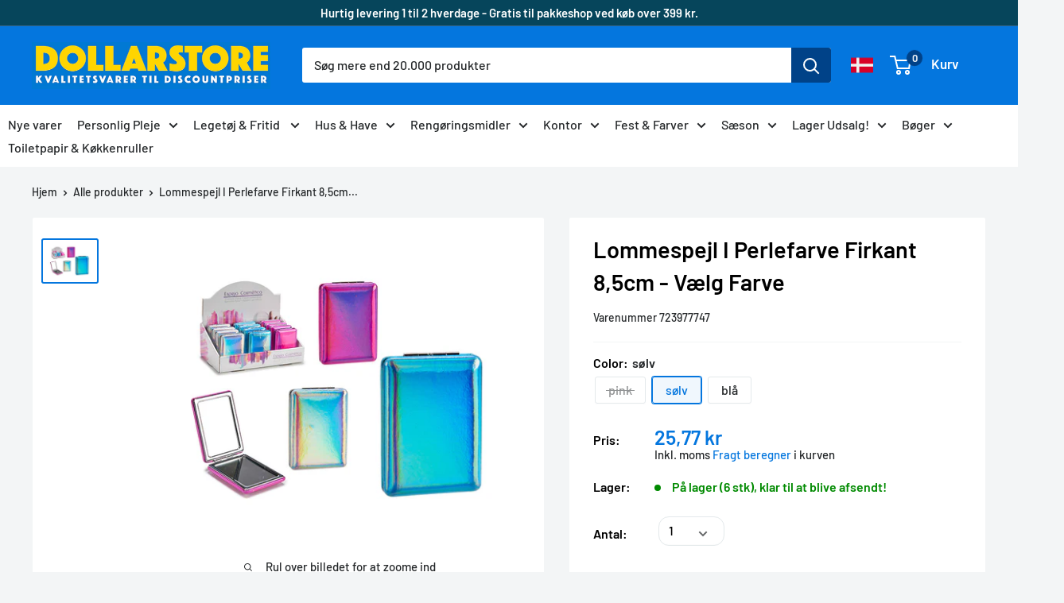

--- FILE ---
content_type: text/html; charset=utf-8
request_url: https://dollarstore.dk/products/mirror-increase-folded-square-m3-metalli
body_size: 131531
content:
<!doctype html>
<html class="no-js" lang="da">
	<head>
      
      <link rel="alternate" hreflang="da-DK" href="https://dollarstore.dk/"/>
      
      <!-- Google Tag Manager -->
<script>(function(w,d,s,l,i){w[l]=w[l]||[];w[l].push({'gtm.start':
new Date().getTime(),event:'gtm.js'});var f=d.getElementsByTagName(s)[0],
j=d.createElement(s),dl=l!='dataLayer'?'&l='+l:'';j.async=true;j.src=
'https://www.googletagmanager.com/gtm.js?id='+i+dl;f.parentNode.insertBefore(j,f);
})(window,document,'script','dataLayer','GTM-P7V56RZ2');</script>
<!-- End Google Tag Manager -->

<meta name="google-site-verification" content="gk_19csPHeB_80RnVtpPMJnmd4yf-8z3AvPvgWIdbzw" />
      
<!-- "snippets/booster-seo.liquid" was not rendered, the associated app was uninstalled -->

		<script src="https://cdnjs.cloudflare.com/ajax/libs/jquery/2.1.3/jquery.min.js"></script>
		<meta name="google-site-verification" content="gk_19csPHeB_80RnVtpPMJnmd4yf-8z3AvPvgWIdbzw">
		<meta name="facebook-domain-verification" content="mg7p78pnpy3vsx11v6ddc8dh1s7kbg">
		<script type="text/javascript" src="//widget.trustpilot.com/bootstrap/v5/tp.widget.bootstrap.min.js" async></script>
		<script type="lazyload2">
			(function(w,d){
				var e=d.createElement('script');e.type='text/javascript';e.async=true;
				e.src=(d.location.protocol=='https:'?'https':'http')+'://cdn.clerk.io/clerk.js';
				var s=d.getElementsByTagName('script')[0];s.parentNode.insertBefore(e,s);
				w.__clerk_q=w.__clerk_q||[];w.Clerk=w.Clerk||function(){w.__clerk_q.push(arguments)};
			})(window,document);
			Clerk('config', {
				key: 'yQRoqQC0YASEzf4XrICLb2J3nW1eaa3W',
					formatters: {
					currency_converter: function(price) {
						var currency_symbol = Shopify.currency.active;
						var converted_price = Math.ceil(price*Shopify.currency.rate);
						return (converted_price).toString() + " " + currency_symbol;
					}
				}
			});
			var powerIds;
		</script>
  
		<meta charset="utf-8">
		<meta name="viewport" content="width=device-width, initial-scale=1.0, height=device-height, minimum-scale=1.0, maximum-scale=1.0">
		<meta name="theme-color" content="#0476de">
<!--  new code for meta      -->
          <title>Køb Mirror increase folded square m3 metalli online her – Dollarstore.dk</title> 
           <meta name="description" content="Køb Mirror increase folded square m3 metalli online her. Dollarstore.dk tilbyder et stort udvalg af Danmark billigste basisvarer og personlig pleje produkter 8430852566010 &amp; 72396 " /> 
        <!-- end  -->
  
		<link rel="canonical" href="https://dollarstore.dk/products/mirror-increase-folded-square-m3-metalli"><link rel="shortcut icon" href="//dollarstore.dk/cdn/shop/files/DS_LOGO_ny_96x96.png?v=1636902506" type="image/png"><link rel="preload" as="style" href="//dollarstore.dk/cdn/shop/t/28/assets/theme.css?v=149039889603818907811754487929">
		<link rel="preconnect" href="https://cdn.shopify.com">
		<link rel="preconnect" href="https://fonts.shopifycdn.com">
		<link rel="dns-prefetch" href="https://productreviews.shopifycdn.com">
		<link rel="dns-prefetch" href="https://ajax.googleapis.com">
		<link rel="dns-prefetch" href="https://maps.googleapis.com">
		<link rel="dns-prefetch" href="https://maps.gstatic.com">

		<meta property="og:type" content="product">
  <meta property="og:title" content="Lommespejl I Perlefarve Firkant 8,5cm - Vælg Farve"><meta property="og:image" content="http://dollarstore.dk/cdn/shop/products/56601.jpg?v=1602859740">
    <meta property="og:image:secure_url" content="https://dollarstore.dk/cdn/shop/products/56601.jpg?v=1602859740">
    <meta property="og:image:width" content="800">
    <meta property="og:image:height" content="620"><meta property="product:price:amount" content="25,77">
  <meta property="product:price:currency" content="DKK"><meta property="og:description" content="Køb Mirror increase folded square m3 metalli online her. Dollarstore.dk tilbyder et stort udvalg af Danmark billigste basisvarer og personlig pleje produkter 8430852566010 &amp; 72396"><meta property="og:url" content="https://dollarstore.dk/products/mirror-increase-folded-square-m3-metalli">
<meta property="og:site_name" content="Dollarstore.dk"><meta name="twitter:card" content="summary"><meta name="twitter:title" content="Lommespejl I Perlefarve Firkant 8,5cm - Vælg Farve">
  <meta name="twitter:description" content="Lommespejl i perlefarve firkant 8,5cm ">
  <meta name="twitter:image" content="https://dollarstore.dk/cdn/shop/products/56601_600x600_crop_center.jpg?v=1602859740">
		<link rel="preload" href="//dollarstore.dk/cdn/fonts/barlow/barlow_n6.329f582a81f63f125e63c20a5a80ae9477df68e1.woff2" as="font" type="font/woff2" crossorigin>
<link rel="preload" href="//dollarstore.dk/cdn/fonts/barlow/barlow_n5.a193a1990790eba0cc5cca569d23799830e90f07.woff2" as="font" type="font/woff2" crossorigin>
<link rel="preload" href="//dollarstore.dk/cdn/shop/t/28/assets/font-theme-star.woff2?v=176977276741202493121754487929" as="font" type="font/woff2" crossorigin><link rel="preload" href="//dollarstore.dk/cdn/fonts/barlow/barlow_i6.5a22bd20fb27bad4d7674cc6e666fb9c77d813bb.woff2" as="font" type="font/woff2" crossorigin><link rel="preload" href="//dollarstore.dk/cdn/fonts/barlow/barlow_n7.691d1d11f150e857dcbc1c10ef03d825bc378d81.woff2" as="font" type="font/woff2" crossorigin><link rel="preload" href="//dollarstore.dk/cdn/fonts/barlow/barlow_i5.714d58286997b65cd479af615cfa9bb0a117a573.woff2" as="font" type="font/woff2" crossorigin><link rel="preload" href="//dollarstore.dk/cdn/fonts/barlow/barlow_i7.50e19d6cc2ba5146fa437a5a7443c76d5d730103.woff2" as="font" type="font/woff2" crossorigin><link rel="preload" href="//dollarstore.dk/cdn/fonts/barlow/barlow_n6.329f582a81f63f125e63c20a5a80ae9477df68e1.woff2" as="font" type="font/woff2" crossorigin><style>
  /* We load the font used for the integration with Shopify Reviews to load our own stars */
  @font-face {
    font-family: "font-theme-star";
    src: url(//dollarstore.dk/cdn/shop/t/28/assets/font-theme-star.eot?v=178649971611478077551754487929);
    src: url(//dollarstore.dk/cdn/shop/t/28/assets/font-theme-star.eot?%23iefix&v=178649971611478077551754487929) format("embedded-opentype"), url(//dollarstore.dk/cdn/shop/t/28/assets/font-theme-star.woff2?v=176977276741202493121754487929) format("woff2"), url(//dollarstore.dk/cdn/shop/t/28/assets/font-theme-star.ttf?v=17527569363257290761754487929) format("truetype");
    font-weight: normal;
    font-style: normal;
    font-display: fallback;
  }

  @font-face {
  font-family: Barlow;
  font-weight: 600;
  font-style: normal;
  font-display: fallback;
  src: url("//dollarstore.dk/cdn/fonts/barlow/barlow_n6.329f582a81f63f125e63c20a5a80ae9477df68e1.woff2") format("woff2"),
       url("//dollarstore.dk/cdn/fonts/barlow/barlow_n6.0163402e36247bcb8b02716880d0b39568412e9e.woff") format("woff");
}

  @font-face {
  font-family: Barlow;
  font-weight: 500;
  font-style: normal;
  font-display: fallback;
  src: url("//dollarstore.dk/cdn/fonts/barlow/barlow_n5.a193a1990790eba0cc5cca569d23799830e90f07.woff2") format("woff2"),
       url("//dollarstore.dk/cdn/fonts/barlow/barlow_n5.ae31c82169b1dc0715609b8cc6a610b917808358.woff") format("woff");
}

@font-face {
  font-family: Barlow;
  font-weight: 600;
  font-style: normal;
  font-display: fallback;
  src: url("//dollarstore.dk/cdn/fonts/barlow/barlow_n6.329f582a81f63f125e63c20a5a80ae9477df68e1.woff2") format("woff2"),
       url("//dollarstore.dk/cdn/fonts/barlow/barlow_n6.0163402e36247bcb8b02716880d0b39568412e9e.woff") format("woff");
}

@font-face {
  font-family: Barlow;
  font-weight: 600;
  font-style: italic;
  font-display: fallback;
  src: url("//dollarstore.dk/cdn/fonts/barlow/barlow_i6.5a22bd20fb27bad4d7674cc6e666fb9c77d813bb.woff2") format("woff2"),
       url("//dollarstore.dk/cdn/fonts/barlow/barlow_i6.1c8787fcb59f3add01a87f21b38c7ef797e3b3a1.woff") format("woff");
}


  @font-face {
  font-family: Barlow;
  font-weight: 700;
  font-style: normal;
  font-display: fallback;
  src: url("//dollarstore.dk/cdn/fonts/barlow/barlow_n7.691d1d11f150e857dcbc1c10ef03d825bc378d81.woff2") format("woff2"),
       url("//dollarstore.dk/cdn/fonts/barlow/barlow_n7.4fdbb1cb7da0e2c2f88492243ffa2b4f91924840.woff") format("woff");
}

  @font-face {
  font-family: Barlow;
  font-weight: 500;
  font-style: italic;
  font-display: fallback;
  src: url("//dollarstore.dk/cdn/fonts/barlow/barlow_i5.714d58286997b65cd479af615cfa9bb0a117a573.woff2") format("woff2"),
       url("//dollarstore.dk/cdn/fonts/barlow/barlow_i5.0120f77e6447d3b5df4bbec8ad8c2d029d87fb21.woff") format("woff");
}

  @font-face {
  font-family: Barlow;
  font-weight: 700;
  font-style: italic;
  font-display: fallback;
  src: url("//dollarstore.dk/cdn/fonts/barlow/barlow_i7.50e19d6cc2ba5146fa437a5a7443c76d5d730103.woff2") format("woff2"),
       url("//dollarstore.dk/cdn/fonts/barlow/barlow_i7.47e9f98f1b094d912e6fd631cc3fe93d9f40964f.woff") format("woff");
}


  :root {
    --default-text-font-size : 15px;
    --base-text-font-size    : 16px;
    --heading-font-family    : Barlow, sans-serif;
    --heading-font-weight    : 600;
    --heading-font-style     : normal;
    --text-font-family       : Barlow, sans-serif;
    --text-font-weight       : 500;
    --text-font-style        : normal;
    --text-font-bolder-weight: 600;
    --text-link-decoration   : underline;

    --text-color               : #242729;
    --text-color-rgb           : 36, 39, 41;
    --heading-color            : #000000;
    --border-color             : #f3f5f6;
    --border-color-rgb         : 243, 245, 246;
    --form-border-color        : #e4e9eb;
    --accent-color             : #0476de;
    --accent-color-rgb         : 4, 118, 222;
    --link-color               : #00badb;
    --link-color-hover         : #00798e;
    --background               : #f3f5f6;
    --secondary-background     : #ffffff;
    --secondary-background-rgb : 255, 255, 255;
    --accent-background        : rgba(4, 118, 222, 0.08);

    --error-color       : #ff0000;
    --error-background  : rgba(255, 0, 0, 0.07);
    --success-color     : #00aa00;
    --success-background: rgba(0, 170, 0, 0.11);

    --primary-button-background      : #0476de;
    --primary-button-background-rgb  : 4, 118, 222;
    --primary-button-text-color      : #ffffff;
    --secondary-button-background    : #00aa00;
    --secondary-button-background-rgb: 0, 170, 0;
    --secondary-button-text-color    : #ffffff;

    --header-background      : #0476de;
    --header-text-color      : #ffffff;
    --header-light-text-color: #a3afef;
    --header-border-color    : rgba(163, 175, 239, 0.3);
    --header-accent-color    : #004288;

    --flickity-arrow-color: #b9c4ca;--product-on-sale-accent           : #005270;
    --product-on-sale-accent-rgb       : 0, 82, 112;
    --product-on-sale-color            : #ffffff;
    --product-in-stock-color           : #008a00;
    --product-low-stock-color          : #ee0000;
    --product-sold-out-color           : #8a9297;
    --product-custom-label-1-background: #008a00;
    --product-custom-label-1-color     : #ffffff;
    --product-custom-label-2-background: #00a500;
    --product-custom-label-2-color     : #ffffff;
    --product-review-star-color        : #ffbd00;

    --mobile-container-gutter : 20px;
    --desktop-container-gutter: 40px;
  }
</style>

<script>
  // IE11 does not have support for CSS variables, so we have to polyfill them
  if (!(((window || {}).CSS || {}).supports && window.CSS.supports('(--a: 0)'))) {
    const script = document.createElement('script');
    script.type = 'text/javascript';
    script.src = 'https://cdn.jsdelivr.net/npm/css-vars-ponyfill@2';
    script.onload = function() {
      cssVars({});
    };

    document.getElementsByTagName('head')[0].appendChild(script);
  }
</script>

			
				<script>window.performance && window.performance.mark && window.performance.mark('shopify.content_for_header.start');</script><meta name="google-site-verification" content="7ZMAE2fR4-GOD0MWBbNtDxhbEWZZF9GjdUXsre3mwP4">
<meta id="shopify-digital-wallet" name="shopify-digital-wallet" content="/45175996584/digital_wallets/dialog">
<meta name="shopify-checkout-api-token" content="9978b99b801b1484f44427301570f81e">
<link rel="alternate" hreflang="x-default" href="https://dollarstore.dk/products/mirror-increase-folded-square-m3-metalli">
<link rel="alternate" hreflang="da" href="https://dollarstore.dk/products/mirror-increase-folded-square-m3-metalli">
<link rel="alternate" hreflang="en-NL" href="https://dollarstore.nl/products/mirror-increase-folded-square-m3-metalli">
<link rel="alternate" hreflang="de-DE" href="https://beytihome.de/products/mirror-increase-folded-square-m3-metalli">
<link rel="alternate" type="application/json+oembed" href="https://dollarstore.dk/products/mirror-increase-folded-square-m3-metalli.oembed">
<script async="async" data-src="/checkouts/internal/preloads.js?locale=da-DK"></script>
<link rel="preconnect" href="https://shop.app" crossorigin="anonymous">
<script async="async" data-src="https://shop.app/checkouts/internal/preloads.js?locale=da-DK&shop_id=45175996584" crossorigin="anonymous"></script>
<script id="shopify-features" type="application/json">{"accessToken":"9978b99b801b1484f44427301570f81e","betas":["rich-media-storefront-analytics"],"domain":"dollarstore.dk","predictiveSearch":true,"shopId":45175996584,"locale":"da"}</script>
<script>var Shopify = Shopify || {};
Shopify.shop = "dollarstore-dk.myshopify.com";
Shopify.locale = "da";
Shopify.currency = {"active":"DKK","rate":"1.0"};
Shopify.country = "DK";
Shopify.theme = {"name":"Tema uden popup","id":175997485385,"schema_name":"Warehouse","schema_version":"1.9.19","theme_store_id":871,"role":"main"};
Shopify.theme.handle = "null";
Shopify.theme.style = {"id":null,"handle":null};
Shopify.cdnHost = "dollarstore.dk/cdn";
Shopify.routes = Shopify.routes || {};
Shopify.routes.root = "/";</script>
<script type="module">!function(o){(o.Shopify=o.Shopify||{}).modules=!0}(window);</script>
<script>!function(o){function n(){var o=[];function n(){o.push(Array.prototype.slice.apply(arguments))}return n.q=o,n}var t=o.Shopify=o.Shopify||{};t.loadFeatures=n(),t.autoloadFeatures=n()}(window);</script>
<script>
  window.ShopifyPay = window.ShopifyPay || {};
  window.ShopifyPay.apiHost = "shop.app\/pay";
  window.ShopifyPay.redirectState = null;
</script>
<script id="shop-js-analytics" type="application/json">{"pageType":"product"}</script>
<script type="no-load" async type="module" data-src="//dollarstore.dk/cdn/shopifycloud/shop-js/modules/v2/client.init-shop-cart-sync_DRC1jiY2.da.esm.js"></script>
<script type="no-load" async type="module" data-src="//dollarstore.dk/cdn/shopifycloud/shop-js/modules/v2/chunk.common_CrN0W3AX.esm.js"></script>
<script type="no-load" async type="module" data-src="//dollarstore.dk/cdn/shopifycloud/shop-js/modules/v2/chunk.modal_B5qjH7Fp.esm.js"></script>
<script type="module">
  await import("//dollarstore.dk/cdn/shopifycloud/shop-js/modules/v2/client.init-shop-cart-sync_DRC1jiY2.da.esm.js");
await import("//dollarstore.dk/cdn/shopifycloud/shop-js/modules/v2/chunk.common_CrN0W3AX.esm.js");
await import("//dollarstore.dk/cdn/shopifycloud/shop-js/modules/v2/chunk.modal_B5qjH7Fp.esm.js");

  window.Shopify.SignInWithShop?.initShopCartSync?.({"fedCMEnabled":true,"windoidEnabled":true});

</script>
<script>
  window.Shopify = window.Shopify || {};
  if (!window.Shopify.featureAssets) window.Shopify.featureAssets = {};
  window.Shopify.featureAssets['shop-js'] = {"shop-cart-sync":["modules/v2/client.shop-cart-sync_Dv2KiPdg.da.esm.js","modules/v2/chunk.common_CrN0W3AX.esm.js","modules/v2/chunk.modal_B5qjH7Fp.esm.js"],"init-fed-cm":["modules/v2/client.init-fed-cm_BPTUrPNh.da.esm.js","modules/v2/chunk.common_CrN0W3AX.esm.js","modules/v2/chunk.modal_B5qjH7Fp.esm.js"],"shop-toast-manager":["modules/v2/client.shop-toast-manager_Bh4QHKw4.da.esm.js","modules/v2/chunk.common_CrN0W3AX.esm.js","modules/v2/chunk.modal_B5qjH7Fp.esm.js"],"init-shop-cart-sync":["modules/v2/client.init-shop-cart-sync_DRC1jiY2.da.esm.js","modules/v2/chunk.common_CrN0W3AX.esm.js","modules/v2/chunk.modal_B5qjH7Fp.esm.js"],"shop-button":["modules/v2/client.shop-button_X7PgUzeH.da.esm.js","modules/v2/chunk.common_CrN0W3AX.esm.js","modules/v2/chunk.modal_B5qjH7Fp.esm.js"],"init-windoid":["modules/v2/client.init-windoid_RlQjjH2A.da.esm.js","modules/v2/chunk.common_CrN0W3AX.esm.js","modules/v2/chunk.modal_B5qjH7Fp.esm.js"],"shop-cash-offers":["modules/v2/client.shop-cash-offers_B7IQk_fM.da.esm.js","modules/v2/chunk.common_CrN0W3AX.esm.js","modules/v2/chunk.modal_B5qjH7Fp.esm.js"],"pay-button":["modules/v2/client.pay-button_BeWvMhtg.da.esm.js","modules/v2/chunk.common_CrN0W3AX.esm.js","modules/v2/chunk.modal_B5qjH7Fp.esm.js"],"init-customer-accounts":["modules/v2/client.init-customer-accounts_BtfC2cLk.da.esm.js","modules/v2/client.shop-login-button_CoJ8YZGj.da.esm.js","modules/v2/chunk.common_CrN0W3AX.esm.js","modules/v2/chunk.modal_B5qjH7Fp.esm.js"],"avatar":["modules/v2/client.avatar_BTnouDA3.da.esm.js"],"checkout-modal":["modules/v2/client.checkout-modal_VIGk8YOv.da.esm.js","modules/v2/chunk.common_CrN0W3AX.esm.js","modules/v2/chunk.modal_B5qjH7Fp.esm.js"],"init-shop-for-new-customer-accounts":["modules/v2/client.init-shop-for-new-customer-accounts_Ce13kADV.da.esm.js","modules/v2/client.shop-login-button_CoJ8YZGj.da.esm.js","modules/v2/chunk.common_CrN0W3AX.esm.js","modules/v2/chunk.modal_B5qjH7Fp.esm.js"],"init-customer-accounts-sign-up":["modules/v2/client.init-customer-accounts-sign-up_BssfBd98.da.esm.js","modules/v2/client.shop-login-button_CoJ8YZGj.da.esm.js","modules/v2/chunk.common_CrN0W3AX.esm.js","modules/v2/chunk.modal_B5qjH7Fp.esm.js"],"init-shop-email-lookup-coordinator":["modules/v2/client.init-shop-email-lookup-coordinator_BtyDrksl.da.esm.js","modules/v2/chunk.common_CrN0W3AX.esm.js","modules/v2/chunk.modal_B5qjH7Fp.esm.js"],"shop-follow-button":["modules/v2/client.shop-follow-button_C_wA9utf.da.esm.js","modules/v2/chunk.common_CrN0W3AX.esm.js","modules/v2/chunk.modal_B5qjH7Fp.esm.js"],"shop-login-button":["modules/v2/client.shop-login-button_CoJ8YZGj.da.esm.js","modules/v2/chunk.common_CrN0W3AX.esm.js","modules/v2/chunk.modal_B5qjH7Fp.esm.js"],"shop-login":["modules/v2/client.shop-login_BGcvJfq_.da.esm.js","modules/v2/chunk.common_CrN0W3AX.esm.js","modules/v2/chunk.modal_B5qjH7Fp.esm.js"],"lead-capture":["modules/v2/client.lead-capture_B2Lh4CYu.da.esm.js","modules/v2/chunk.common_CrN0W3AX.esm.js","modules/v2/chunk.modal_B5qjH7Fp.esm.js"],"payment-terms":["modules/v2/client.payment-terms_CeFWJiVF.da.esm.js","modules/v2/chunk.common_CrN0W3AX.esm.js","modules/v2/chunk.modal_B5qjH7Fp.esm.js"]};
</script>
<script>(function() {
  var isLoaded = false;
  function asyncLoad() {
    if (isLoaded) return;
    isLoaded = true;
    var urls = ["https:\/\/gdprcdn.b-cdn.net\/js\/gdpr_cookie_consent.min.js?shop=dollarstore-dk.myshopify.com","https:\/\/ecommplugins-scripts.trustpilot.com\/v2.1\/js\/header.min.js?settings=eyJrZXkiOiJLaGQ0dFZTVHl1REpQTmNTIiwicyI6InNrdSJ9\u0026shop=dollarstore-dk.myshopify.com","https:\/\/ecommplugins-trustboxsettings.trustpilot.com\/dollarstore-dk.myshopify.com.js?settings=1709077730094\u0026shop=dollarstore-dk.myshopify.com","https:\/\/pt.wisernotify.com\/pixel.js?ti=b5fmjlat8vg02\u0026shop=dollarstore-dk.myshopify.com","https:\/\/widget.trustpilot.com\/bootstrap\/v5\/tp.widget.sync.bootstrap.min.js?shop=dollarstore-dk.myshopify.com","https:\/\/static.klaviyo.com\/onsite\/js\/klaviyo.js?company_id=RVRyPr\u0026shop=dollarstore-dk.myshopify.com","\/\/searchserverapi1.com\/widgets\/shopify\/init.js?a=4n8E4m1K4Z\u0026shop=dollarstore-dk.myshopify.com"];
    for (var i = 0; i < urls.length; i++) {
      var s = document.createElement('script');
      s.type = 'text/javascript';
      s.async = true;
      s.src = urls[i];
      var x = document.getElementsByTagName('script')[0];
      x.parentNode.insertBefore(s, x);
    }
  };
  if(window.attachEvent) {
    window.attachEvent('onload', asyncLoad);
  } else {
    window.addEventListener('wnw_load', asyncLoad, false);
  }
})();</script>
<script id="__st">var __st={"a":45175996584,"offset":3600,"reqid":"dd956beb-29a5-4c4e-a8d0-f08f4b98baaa-1769662438","pageurl":"dollarstore.dk\/products\/mirror-increase-folded-square-m3-metalli","u":"d010fdede244","p":"product","rtyp":"product","rid":5957863375016};</script>
<script>window.ShopifyPaypalV4VisibilityTracking = true;</script>
<script id="captcha-bootstrap">!function(){'use strict';const t='contact',e='account',n='new_comment',o=[[t,t],['blogs',n],['comments',n],[t,'customer']],c=[[e,'customer_login'],[e,'guest_login'],[e,'recover_customer_password'],[e,'create_customer']],r=t=>t.map((([t,e])=>`form[action*='/${t}']:not([data-nocaptcha='true']) input[name='form_type'][value='${e}']`)).join(','),a=t=>()=>t?[...document.querySelectorAll(t)].map((t=>t.form)):[];function s(){const t=[...o],e=r(t);return a(e)}const i='password',u='form_key',d=['recaptcha-v3-token','g-recaptcha-response','h-captcha-response',i],f=()=>{try{return window.sessionStorage}catch{return}},m='__shopify_v',_=t=>t.elements[u];function p(t,e,n=!1){try{const o=window.sessionStorage,c=JSON.parse(o.getItem(e)),{data:r}=function(t){const{data:e,action:n}=t;return t[m]||n?{data:e,action:n}:{data:t,action:n}}(c);for(const[e,n]of Object.entries(r))t.elements[e]&&(t.elements[e].value=n);n&&o.removeItem(e)}catch(o){console.error('form repopulation failed',{error:o})}}const l='form_type',E='cptcha';function T(t){t.dataset[E]=!0}const w=window,h=w.document,L='Shopify',v='ce_forms',y='captcha';let A=!1;((t,e)=>{const n=(g='f06e6c50-85a8-45c8-87d0-21a2b65856fe',I='https://cdn.shopify.com/shopifycloud/storefront-forms-hcaptcha/ce_storefront_forms_captcha_hcaptcha.v1.5.2.iife.js',D={infoText:'Beskyttet af hCaptcha',privacyText:'Beskyttelse af persondata',termsText:'Vilkår'},(t,e,n)=>{const o=w[L][v],c=o.bindForm;if(c)return c(t,g,e,D).then(n);var r;o.q.push([[t,g,e,D],n]),r=I,A||(h.body.append(Object.assign(h.createElement('script'),{id:'captcha-provider',async:!0,src:r})),A=!0)});var g,I,D;w[L]=w[L]||{},w[L][v]=w[L][v]||{},w[L][v].q=[],w[L][y]=w[L][y]||{},w[L][y].protect=function(t,e){n(t,void 0,e),T(t)},Object.freeze(w[L][y]),function(t,e,n,w,h,L){const[v,y,A,g]=function(t,e,n){const i=e?o:[],u=t?c:[],d=[...i,...u],f=r(d),m=r(i),_=r(d.filter((([t,e])=>n.includes(e))));return[a(f),a(m),a(_),s()]}(w,h,L),I=t=>{const e=t.target;return e instanceof HTMLFormElement?e:e&&e.form},D=t=>v().includes(t);t.addEventListener('submit',(t=>{const e=I(t);if(!e)return;const n=D(e)&&!e.dataset.hcaptchaBound&&!e.dataset.recaptchaBound,o=_(e),c=g().includes(e)&&(!o||!o.value);(n||c)&&t.preventDefault(),c&&!n&&(function(t){try{if(!f())return;!function(t){const e=f();if(!e)return;const n=_(t);if(!n)return;const o=n.value;o&&e.removeItem(o)}(t);const e=Array.from(Array(32),(()=>Math.random().toString(36)[2])).join('');!function(t,e){_(t)||t.append(Object.assign(document.createElement('input'),{type:'hidden',name:u})),t.elements[u].value=e}(t,e),function(t,e){const n=f();if(!n)return;const o=[...t.querySelectorAll(`input[type='${i}']`)].map((({name:t})=>t)),c=[...d,...o],r={};for(const[a,s]of new FormData(t).entries())c.includes(a)||(r[a]=s);n.setItem(e,JSON.stringify({[m]:1,action:t.action,data:r}))}(t,e)}catch(e){console.error('failed to persist form',e)}}(e),e.submit())}));const S=(t,e)=>{t&&!t.dataset[E]&&(n(t,e.some((e=>e===t))),T(t))};for(const o of['focusin','change'])t.addEventListener(o,(t=>{const e=I(t);D(e)&&S(e,y())}));const B=e.get('form_key'),M=e.get(l),P=B&&M;t.addEventListener('',(()=>{const t=y();if(P)for(const e of t)e.elements[l].value===M&&p(e,B);[...new Set([...A(),...v().filter((t=>'true'===t.dataset.shopifyCaptcha))])].forEach((e=>S(e,t)))}))}(h,new URLSearchParams(w.location.search),n,t,e,['guest_login'])})(!0,!1)}();</script>
<script integrity="sha256-4kQ18oKyAcykRKYeNunJcIwy7WH5gtpwJnB7kiuLZ1E=" data-source-attribution="shopify.loadfeatures" type="no-load" data-src="//dollarstore.dk/cdn/shopifycloud/storefront/assets/storefront/load_feature-a0a9edcb.js" crossorigin="anonymous"></script>
<script crossorigin="anonymous" type="no-load" data-src="//dollarstore.dk/cdn/shopifycloud/storefront/assets/shopify_pay/storefront-65b4c6d7.js?v=20250812"></script>
<script data-source-attribution="shopify.dynamic_checkout.dynamic.init">var Shopify=Shopify||{};Shopify.PaymentButton=Shopify.PaymentButton||{isStorefrontPortableWallets:!0,init:function(){window.Shopify.PaymentButton.init=function(){};var t=document.createElement("script");t.src="https://dollarstore.dk/cdn/shopifycloud/portable-wallets/latest/portable-wallets.da.js",t.type="module",document.head.appendChild(t)}};
</script>
<script data-source-attribution="shopify.dynamic_checkout.buyer_consent">
  function portableWalletsHideBuyerConsent(e){var t=document.getElementById("shopify-buyer-consent"),n=document.getElementById("shopify-subscription-policy-button");t&&n&&(t.classList.add("hidden"),t.setAttribute("aria-hidden","true"),n.removeEventListener("click",e))}function portableWalletsShowBuyerConsent(e){var t=document.getElementById("shopify-buyer-consent"),n=document.getElementById("shopify-subscription-policy-button");t&&n&&(t.classList.remove("hidden"),t.removeAttribute("aria-hidden"),n.addEventListener("click",e))}window.Shopify?.PaymentButton&&(window.Shopify.PaymentButton.hideBuyerConsent=portableWalletsHideBuyerConsent,window.Shopify.PaymentButton.showBuyerConsent=portableWalletsShowBuyerConsent);
</script>
<script data-source-attribution="shopify.dynamic_checkout.cart.bootstrap">document.addEventListener("",(function(){function t(){return document.querySelector("shopify-accelerated-checkout-cart, shopify-accelerated-checkout")}if(t())Shopify.PaymentButton.init();else{new MutationObserver((function(e,n){t()&&(Shopify.PaymentButton.init(),n.disconnect())})).observe(document.body,{childList:!0,subtree:!0})}}));
</script>
<link id="shopify-accelerated-checkout-styles" rel="stylesheet" media="screen" href="https://dollarstore.dk/cdn/shopifycloud/portable-wallets/latest/accelerated-checkout-backwards-compat.css" crossorigin="anonymous">
<style id="shopify-accelerated-checkout-cart">
        #shopify-buyer-consent {
  margin-top: 1em;
  display: inline-block;
  width: 100%;
}

#shopify-buyer-consent.hidden {
  display: none;
}

#shopify-subscription-policy-button {
  background: none;
  border: none;
  padding: 0;
  text-decoration: underline;
  font-size: inherit;
  cursor: pointer;
}

#shopify-subscription-policy-button::before {
  box-shadow: none;
}

      </style>

<script>window.performance && window.performance.mark && window.performance.mark('shopify.content_for_header.end');</script>
			
<link rel="stylesheet" href="//dollarstore.dk/cdn/shop/t/28/assets/theme.css?v=149039889603818907811754487929">
		
  <script type="application/ld+json">
  {
    "@context": "http://schema.org",
    "@type": "Product",
    "offers": [{
          "@type": "Offer",
          "name": "pink",
          "availability":"https://schema.org/OutOfStock",
          "price": 25.77,
          "priceCurrency": "DKK",
          "priceValidUntil": "2026-02-08","sku": "72396","url": "/products/mirror-increase-folded-square-m3-metalli/products/mirror-increase-folded-square-m3-metalli?variant=40375581180072"
        },
{
          "@type": "Offer",
          "name": "sølv",
          "availability":"https://schema.org/InStock",
          "price": 25.77,
          "priceCurrency": "DKK",
          "priceValidUntil": "2026-02-08","sku": "723977747","url": "/products/mirror-increase-folded-square-m3-metalli/products/mirror-increase-folded-square-m3-metalli?variant=40375581212840"
        },
{
          "@type": "Offer",
          "name": "blå",
          "availability":"https://schema.org/InStock",
          "price": 25.77,
          "priceCurrency": "DKK",
          "priceValidUntil": "2026-02-08","sku": "723985585","url": "/products/mirror-increase-folded-square-m3-metalli/products/mirror-increase-folded-square-m3-metalli?variant=40375581245608"
        }
],
      "gtin13": "8430852566010",
      "productId": "8430852566010",
    "brand": {
      "name": "ArteRegal"
    },
    "name": "Lommespejl I Perlefarve Firkant 8,5cm - Vælg Farve",
    "description": "Lommespejl i perlefarve firkant 8,5cm ",
    "category": "Makeup-tilbehør",
    "url": "/products/mirror-increase-folded-square-m3-metalli/products/mirror-increase-folded-square-m3-metalli",
    "sku": "723977747",
    "image": {
      "@type": "ImageObject",
      "url": "https://dollarstore.dk/cdn/shop/products/56601_1024x.jpg?v=1602859740",
      "image": "https://dollarstore.dk/cdn/shop/products/56601_1024x.jpg?v=1602859740",
      "name": "Mirror increase folded square m3 metalli",
      "width": "1024",
      "height": "1024"
    }
  }
  </script>



  <script type="application/ld+json">
  {
    "@context": "http://schema.org",
    "@type": "BreadcrumbList",
  "itemListElement": [{
      "@type": "ListItem",
      "position": 1,
      "name": "Hjem",
      "item": "https://dollarstore.dk"
    },{
          "@type": "ListItem",
          "position": 2,
          "name": "Lommespejl I Perlefarve Firkant 8,5cm - Vælg Farve",
          "item": "https://dollarstore.dk/products/mirror-increase-folded-square-m3-metalli"
        }]
  }
  </script>

		<script>
			window.theme = {
				pageType: "product",
				cartCount: 0,
				moneyFormat: "{{amount_with_comma_separator}} kr",
				moneyWithCurrencyFormat: "{{amount_with_comma_separator}} DKK",
				showDiscount: true,
				discountMode: "percentage",
				searchMode: "product",
				cartType: "drawer"
			};

			window.routes = {
				rootUrl: "\/",
				cartUrl: "\/cart",
				cartAddUrl: "\/cart\/add",
				cartChangeUrl: "\/cart\/change",
				searchUrl: "\/search",
				productRecommendationsUrl: "\/recommendations\/products"
			};

			window.languages = {
				collectionOnSaleLabel: "Spar {{savings}}",
				productFormUnavailable: "Ikke tilgængelig",
				productFormAddToCart: "Tilføj til kurv",
				productFormSoldOut: "Udsolgt",
				shippingEstimatorNoResults: "Der blev desværre ikke fundet en leveringsmulihged til din adresse",
				shippingEstimatorOneResult: "Der er 1 leveringmulighed til din adresse",
				shippingEstimatorMultipleResults: "Der er {{count}} leveringsmuligheder for din adresse:",
				shippingEstimatorErrors: "Der er fejl:"
			};

			window.lazySizesConfig = {
				loadHidden: false,
				hFac: 0.8,
				expFactor: 3,
				customMedia: {
					'--phone': '(max-width: 640px)',
					'--tablet': '(min-width: 641px) and (max-width: 1023px)',
					'--lap': '(min-width: 1024px)'
				}
			};

			document.documentElement.className = document.documentElement.className.replace('no-js', 'js');
		</script><script type="lazyload2" data-src="//polyfill-fastly.net/v3/polyfill.min.js?unknown=polyfill&features=fetch,Element.prototype.closest,Element.prototype.matches,Element.prototype.remove,Element.prototype.classList,Array.prototype.includes,Array.prototype.fill,String.prototype.includes,String.prototype.padStart,Object.assign,CustomEvent,Intl,URL,DOMTokenList,IntersectionObserver,IntersectionObserverEntry" defer></script>
		<script src="//dollarstore.dk/cdn/shop/t/28/assets/theme.min.js?v=114409367101103975611754487929" defer></script>
		<script src="//dollarstore.dk/cdn/shop/t/28/assets/custom.js?v=55253102759606750311754487929" defer></script><script>
			(function () {
				window.onpageshow = function() {
					document.documentElement.dispatchEvent(new CustomEvent('cart:refresh', {
						bubbles: true,
						detail: {scrollToTop: false}
					}));
				};
			})();
		</script><span 
  class="clerk" 
  data-template="@live-search"
  data-instant-search-suggestions="6"
  data-instant-search-categories="6"
  data-instant-search-pages="6" 
  data-instant-search='.search-bar__input'
  data-instant-search-positioning='center'>
</span>

      <style>

        .search-bar__filter {
			display: none !important;
		}

	  </style>
<script>   
  (function() {
      class Ultimate_Shopify_DataLayer {
        constructor() {
          window.dataLayer = window.dataLayer || []; 
          
          // use a prefix of events name
          this.eventPrefix = 'dl_';

          //Keep the value false to get non-formatted product ID
          this.formattedItemId = true; 

          // data schema
          this.dataSchema = {
            ecommerce: {
                show: true
            },
            dynamicRemarketing: {
                show: true,
                business_vertical: 'retail'
            }
          }

          // add to wishlist selectors
          this.addToWishListSelectors = {
            'addWishListIcon': '',
            'gridItemSelector': '',
            'productLinkSelector': 'a[href*="/products/"]'
          }

          // quick view selectors
          this.quickViewSelector = {
            'quickViewElement': '',
            'gridItemSelector': '',
            'productLinkSelector': 'a[href*="/products/"]'
          }

          // mini cart button selector
          this.miniCartButton = [
            'a[href="/cart"]', 
          ];
          this.miniCartAppersOn = 'click';


          // begin checkout buttons/links selectors
          this.beginCheckoutButtons = [
            'input[name="checkout"]',
            'button[name="checkout"]',
            'a[href="/checkout"]',
            '.additional-checkout-buttons',
          ];

          // direct checkout button selector
          this.shopifyDirectCheckoutButton = [
            '.shopify-payment-button'
          ]

          //Keep the value true if Add to Cart redirects to the cart page
          this.isAddToCartRedirect = true;
          
          // keep the value false if cart items increment/decrement/remove refresh page 
          this.isAjaxCartIncrementDecrement = true;
          

          // Caution: Do not modify anything below this line, as it may result in it not functioning correctly.
          this.cart = {"note":null,"attributes":{},"original_total_price":0,"total_price":0,"total_discount":0,"total_weight":0.0,"item_count":0,"items":[],"requires_shipping":false,"currency":"DKK","items_subtotal_price":0,"cart_level_discount_applications":[],"checkout_charge_amount":0}
          this.countryCode = "DK";
          this.collectData();  
          this.storeURL = "https://dollarstore.dk";
          localStorage.setItem('shopCountryCode', this.countryCode);
        }

        updateCart() {
          fetch("/cart.js")
          .then((response) => response.json())
          .then((data) => {
            this.cart = data;
          });
        }

       debounce(delay) {         
          let timeoutId;
          return function(func) {
            const context = this;
            const args = arguments;
            
            clearTimeout(timeoutId);
            
            timeoutId = setTimeout(function() {
              func.apply(context, args);
            }, delay);
          };
        }

        eventConsole(eventName, eventData) {
          const css1 = 'background: red; color: #fff; font-size: normal; border-radius: 3px 0 0 3px; padding: 3px 4px;';
          const css2 = 'background-color: blue; color: #fff; font-size: normal; border-radius: 0 3px 3px 0; padding: 3px 4px;';
          console.log('%cGTM DataLayer Event:%c' + eventName, css1, css2, eventData);
        }

        collectData() { 
            this.customerData();
            this.ajaxRequestData();
            this.searchPageData();
            this.miniCartData();
            this.beginCheckoutData();
  
            
  
            
              this.productSinglePage();
            
  
            
            
            this.addToWishListData();
            this.quickViewData();
            this.formData();
            this.phoneClickData();
            this.emailClickData();
        }        

        //logged-in customer data 
        customerData() {
            const currentUser = {};
            

            if (currentUser.email) {
              currentUser.hash_email = "e3b0c44298fc1c149afbf4c8996fb92427ae41e4649b934ca495991b7852b855"
            }

            if (currentUser.phone) {
              currentUser.hash_phone = "e3b0c44298fc1c149afbf4c8996fb92427ae41e4649b934ca495991b7852b855"
            }

            window.dataLayer = window.dataLayer || [];
            dataLayer.push({
              customer: currentUser
            });
        }

        // add_to_cart, remove_from_cart, search
        ajaxRequestData() {
          const self = this;
          
          // handle non-ajax add to cart
          if(this.isAddToCartRedirect) {
            document.addEventListener('submit', function(event) {
              const addToCartForm = event.target.closest('form[action="/cart/add"]');
              if(addToCartForm) {
                event.preventDefault();
                
                const formData = new FormData(addToCartForm);
            
                fetch(window.Shopify.routes.root + 'cart/add.js', {
                  method: 'POST',
                  body: formData
                })
                .then(response => {
                    window.location.href = "/cart";
                })
                .catch((error) => {
                  console.error('Error:', error);
                });
              }
            });
          }
          
          // fetch
          let originalFetch = window.fetch;
          let debounce = this.debounce(800);
          
          window.fetch = function () {
            return originalFetch.apply(this, arguments).then((response) => {
              if (response.ok) {
                let cloneResponse = response.clone();
                let requestURL = arguments[0];
                
                if(/.*\/search\/?.*\?.*q=.+/.test(requestURL) && !requestURL.includes('&requestFrom=uldt')) {   
                  const queryString = requestURL.split('?')[1];
                  const urlParams = new URLSearchParams(queryString);
                  const search_term = urlParams.get("q");

                  debounce(function() {
                    fetch(`${self.storeURL}/search/suggest.json?q=${search_term}&resources[type]=product&requestFrom=uldt`)
                      .then(res => res.json())
                      .then(function(data) {
                            const products = data.resources.results.products;
                            if(products.length) {
                              const fetchRequests = products.map(product =>
                                fetch(`${self.storeURL}/${product.url.split('?')[0]}.js`)
                                  .then(response => response.json())
                                  .catch(error => console.error('Error fetching:', error))
                              );

                              Promise.all(fetchRequests)
                                .then(products => {
                                    const items = products.map((product) => {
                                      return {
                                        product_id: product.id,
                                        product_title: product.title,
                                        variant_id: product.variants[0].id,
                                        variant_title: product.variants[0].title,
                                        vendor: product.vendor,
                                        total_discount: 0,
                                        final_price: product.price_min,
                                        product_type: product.type, 
                                        quantity: 1
                                      }
                                    });

                                    self.ecommerceDataLayer('search', {search_term, items});
                                })
                            }else {
                              self.ecommerceDataLayer('search', {search_term, items: []});
                            }
                      });
                  });
                }
                else if (requestURL.includes("/cart/add")) {
                  cloneResponse.text().then((text) => {
                    let data = JSON.parse(text);

                    if(data.items && Array.isArray(data.items)) {
                      data.items.forEach(function(item) {
                         self.ecommerceDataLayer('add_to_cart', {items: [item]});
                      })
                    } else {
                      self.ecommerceDataLayer('add_to_cart', {items: [data]});
                    }
                    self.updateCart();
                  });
                }else if(requestURL.includes("/cart/change") || requestURL.includes("/cart/update")) {
                  
                   cloneResponse.text().then((text) => {
                     
                    let newCart = JSON.parse(text);
                    let newCartItems = newCart.items;
                    let oldCartItems = self.cart.items;

                    for(let i = 0; i < oldCartItems.length; i++) {
                      let item = oldCartItems[i];
                      let newItem = newCartItems.find(newItems => newItems.id === item.id);


                      if(newItem) {

                        if(newItem.quantity > item.quantity) {
                          // cart item increment
                          let quantity = (newItem.quantity - item.quantity);
                          let updatedItem = {...item, quantity}
                          self.ecommerceDataLayer('add_to_cart', {items: [updatedItem]});
                          self.updateCart(); 

                        }else if(newItem.quantity < item.quantity) {
                          // cart item decrement
                          let quantity = (item.quantity - newItem.quantity);
                          let updatedItem = {...item, quantity}
                          self.ecommerceDataLayer('remove_from_cart', {items: [updatedItem]});
                          self.updateCart(); 
                        }
                        

                      }else {
                        self.ecommerceDataLayer('remove_from_cart', {items: [item]});
                        self.updateCart(); 
                      }
                    }
                     
                  });
                }
              }
              return response;
            });
          }
          // end fetch 


          //xhr
          var origXMLHttpRequest = XMLHttpRequest;
          XMLHttpRequest = function() {
            var requestURL;
    
            var xhr = new origXMLHttpRequest();
            var origOpen = xhr.open;
            var origSend = xhr.send;
            
            // Override the `open` function.
            xhr.open = function(method, url) {
                requestURL = url;
                return origOpen.apply(this, arguments);
            };
    
    
            xhr.send = function() {
    
                // Only proceed if the request URL matches what we're looking for.
                if (requestURL.includes("/cart/add") || requestURL.includes("/cart/change") || /.*\/search\/?.*\?.*q=.+/.test(requestURL)) {
        
                    xhr.addEventListener('load', function() {
                        if (xhr.readyState === 4) {
                            if (xhr.status >= 200 && xhr.status < 400) { 

                              if(/.*\/search\/?.*\?.*q=.+/.test(requestURL) && !requestURL.includes('&requestFrom=uldt')) {
                                const queryString = requestURL.split('?')[1];
                                const urlParams = new URLSearchParams(queryString);
                                const search_term = urlParams.get("q");

                                debounce(function() {
                                    fetch(`${self.storeURL}/search/suggest.json?q=${search_term}&resources[type]=product&requestFrom=uldt`)
                                      .then(res => res.json())
                                      .then(function(data) {
                                            const products = data.resources.results.products;
                                            if(products.length) {
                                              const fetchRequests = products.map(product =>
                                                fetch(`${self.storeURL}/${product.url.split('?')[0]}.js`)
                                                  .then(response => response.json())
                                                  .catch(error => console.error('Error fetching:', error))
                                              );
                
                                              Promise.all(fetchRequests)
                                                .then(products => {
                                                    const items = products.map((product) => {
                                                      return {
                                                        product_id: product.id,
                                                        product_title: product.title,
                                                        variant_id: product.variants[0].id,
                                                        variant_title: product.variants[0].title,
                                                        vendor: product.vendor,
                                                        total_discount: 0,
                                                        final_price: product.price_min,
                                                        product_type: product.type, 
                                                        quantity: 1
                                                      }
                                                    });
                
                                                    self.ecommerceDataLayer('search', {search_term, items});
                                                })
                                            }else {
                                              self.ecommerceDataLayer('search', {search_term, items: []});
                                            }
                                      });
                                  });

                              }

                              else if(requestURL.includes("/cart/add")) {
                                  const data = JSON.parse(xhr.responseText);

                                  if(data.items && Array.isArray(data.items)) {
                                    data.items.forEach(function(item) {
                                        self.ecommerceDataLayer('add_to_cart', {items: [item]});
                                      })
                                  } else {
                                    self.ecommerceDataLayer('add_to_cart', {items: [data]});
                                  }
                                  self.updateCart();
                                 
                               }else if(requestURL.includes("/cart/change")) {
                                 
                                  const newCart = JSON.parse(xhr.responseText);
                                  const newCartItems = newCart.items;
                                  let oldCartItems = self.cart.items;
              
                                  for(let i = 0; i < oldCartItems.length; i++) {
                                    let item = oldCartItems[i];
                                    let newItem = newCartItems.find(newItems => newItems.id === item.id);
              
              
                                    if(newItem) {
                                      if(newItem.quantity > item.quantity) {
                                        // cart item increment
                                        let quantity = (newItem.quantity - item.quantity);
                                        let updatedItem = {...item, quantity}
                                        self.ecommerceDataLayer('add_to_cart', {items: [updatedItem]});
                                        self.updateCart(); 
              
                                      }else if(newItem.quantity < item.quantity) {
                                        // cart item decrement
                                        let quantity = (item.quantity - newItem.quantity);
                                        let updatedItem = {...item, quantity}
                                        self.ecommerceDataLayer('remove_from_cart', {items: [updatedItem]});
                                        self.updateCart(); 
                                      }
                                      
              
                                    }else {
                                      self.ecommerceDataLayer('remove_from_cart', {items: [item]});
                                      self.updateCart(); 
                                    }
                                  }
                               }          
                            }
                        }
                    });
                }
    
                return origSend.apply(this, arguments);
            };
    
            return xhr;
          }; 
          //end xhr
        }

        // search event from search page
        searchPageData() {
          const self = this;
          let pageUrl = window.location.href;
          
          if(/.+\/search\?.*\&?q=.+/.test(pageUrl)) {   
            const queryString = pageUrl.split('?')[1];
            const urlParams = new URLSearchParams(queryString);
            const search_term = urlParams.get("q");
                
            fetch(`https://dollarstore.dk/search/suggest.json?q=${search_term}&resources[type]=product&requestFrom=uldt`)
            .then(res => res.json())
            .then(function(data) {
                  const products = data.resources.results.products;
                  if(products.length) {
                    const fetchRequests = products.map(product =>
                      fetch(`${self.storeURL}/${product.url.split('?')[0]}.js`)
                        .then(response => response.json())
                        .catch(error => console.error('Error fetching:', error))
                    );
                    Promise.all(fetchRequests)
                    .then(products => {
                        const items = products.map((product) => {
                            return {
                            product_id: product.id,
                            product_title: product.title,
                            variant_id: product.variants[0].id,
                            variant_title: product.variants[0].title,
                            vendor: product.vendor,
                            total_discount: 0,
                            final_price: product.price_min,
                            product_type: product.type, 
                            quantity: 1
                            }
                        });

                        self.ecommerceDataLayer('search', {search_term, items});
                    });
                  }else {
                    self.ecommerceDataLayer('search', {search_term, items: []});
                  }
            });
          }
        }

        // view_cart
        miniCartData() {
          if(this.miniCartButton.length) {
            let self = this;
            if(this.miniCartAppersOn === 'hover') {
              this.miniCartAppersOn = 'mouseenter';
            }
            this.miniCartButton.forEach((selector) => {
              let miniCartButtons = document.querySelectorAll(selector);
              miniCartButtons.forEach((miniCartButton) => {
                  miniCartButton.addEventListener(self.miniCartAppersOn, () => {
                    self.ecommerceDataLayer('view_cart', self.cart);
                  });
              })
            });
          }
        }

        // begin_checkout
        beginCheckoutData() {
          let self = this;
          document.addEventListener('pointerdown', (event) => {
            let targetElement = event.target.closest(self.beginCheckoutButtons.join(', '));
            if(targetElement) {
              self.ecommerceDataLayer('begin_checkout', self.cart);
            }
          });
        }

        // view_cart, add_to_cart, remove_from_cart
        viewCartPageData() {
          
          this.ecommerceDataLayer('view_cart', this.cart);

          //if cart quantity chagne reload page 
          if(!this.isAjaxCartIncrementDecrement) {
            const self = this;
            document.addEventListener('pointerdown', (event) => {
              const target = event.target.closest('a[href*="/cart/change?"]');
              if(target) {
                const linkUrl = target.getAttribute('href');
                const queryString = linkUrl.split("?")[1];
                const urlParams = new URLSearchParams(queryString);
                const newQuantity = urlParams.get("quantity");
                const line = urlParams.get("line");
                const cart_id = urlParams.get("id");
        
                
                if(newQuantity && (line || cart_id)) {
                  let item = line ? {...self.cart.items[line - 1]} : self.cart.items.find(item => item.key === cart_id);
        
                  let event = 'add_to_cart';
                  if(newQuantity < item.quantity) {
                    event = 'remove_from_cart';
                  }
        
                  let quantity = Math.abs(newQuantity - item.quantity);
                  item['quantity'] = quantity;
        
                  self.ecommerceDataLayer(event, {items: [item]});
                }
              }
            });
          }
        }

        productSinglePage() {
        
          const item = {
              product_id: 5957863375016,
              variant_id: 40375581212840,
              product_title: "Lommespejl I Perlefarve Firkant 8,5cm - Vælg Farve",
              line_level_total_discount: 0,
              vendor: "ArteRegal",
              sku: null,
              product_type: "Makeup-tilbehør",
              item_list_id: 229117788328,
              item_list_name: "Alle produkter",
              
                variant_title: "sølv",
              
              final_price: 2577,
              quantity: 1
          };
          
          const variants = [{"id":40375581180072,"title":"pink","option1":"pink","option2":null,"option3":null,"sku":"72396","requires_shipping":true,"taxable":true,"featured_image":null,"available":false,"name":"Lommespejl I Perlefarve Firkant 8,5cm - Vælg Farve - pink","public_title":"pink","options":["pink"],"price":2577,"weight":0,"compare_at_price":null,"inventory_management":"shopify","barcode":"8430852566010","requires_selling_plan":false,"selling_plan_allocations":[]},{"id":40375581212840,"title":"sølv","option1":"sølv","option2":null,"option3":null,"sku":"723977747","requires_shipping":true,"taxable":true,"featured_image":null,"available":true,"name":"Lommespejl I Perlefarve Firkant 8,5cm - Vælg Farve - sølv","public_title":"sølv","options":["sølv"],"price":2577,"weight":0,"compare_at_price":null,"inventory_management":"shopify","barcode":"8430852566010","requires_selling_plan":false,"selling_plan_allocations":[]},{"id":40375581245608,"title":"blå","option1":"blå","option2":null,"option3":null,"sku":"723985585","requires_shipping":true,"taxable":true,"featured_image":null,"available":true,"name":"Lommespejl I Perlefarve Firkant 8,5cm - Vælg Farve - blå","public_title":"blå","options":["blå"],"price":2577,"weight":0,"compare_at_price":null,"inventory_management":"shopify","barcode":"8430852566010","requires_selling_plan":false,"selling_plan_allocations":[]}]
          this.ecommerceDataLayer('view_item', {items: [item]});

          if(this.shopifyDirectCheckoutButton.length) {
              let self = this;
              document.addEventListener('pointerdown', (event) => {  
                let target = event.target;
                let checkoutButton = event.target.closest(this.shopifyDirectCheckoutButton.join(', '));

                if(checkoutButton && (variants || self.quickViewVariants)) {

                    let checkoutForm = checkoutButton.closest('form[action*="/cart/add"]');
                    if(checkoutForm) {

                        let variant_id = null;
                        let varientInput = checkoutForm.querySelector('input[name="id"]');
                        let varientIdFromURL = new URLSearchParams(window.location.search).get('variant');
                        let firstVarientId = item.variant_id;

                        if(varientInput) {
                          variant_id = parseInt(varientInput.value);
                        }else if(varientIdFromURL) {
                          variant_id = varientIdFromURL;
                        }else if(firstVarientId) {
                          variant_id = firstVarientId;
                        }

                        if(variant_id) {
                            variant_id = parseInt(variant_id);

                            let quantity = 1;
                            let quantitySelector = checkoutForm.getAttribute('id');
                            if(quantitySelector) {
                              let quentityInput = document.querySelector('input[name="quantity"][form="'+quantitySelector+'"]');
                              if(quentityInput) {
                                  quantity = +quentityInput.value;
                              }
                            }
                          
                            if(variant_id) {
                                let variant = variants.find(item => item.id === +variant_id);
                                if(variant && item) {
                                    variant_id
                                    item['variant_id'] = variant_id;
                                    item['variant_title'] = variant.title;
                                    item['final_price'] = variant.price;
                                    item['quantity'] = quantity;
                                    
                                    self.ecommerceDataLayer('add_to_cart', {items: [item]});
                                    self.ecommerceDataLayer('begin_checkout', {items: [item]});
                                }else if(self.quickViewedItem) {                                  
                                  let variant = self.quickViewVariants.find(item => item.id === +variant_id);
                                  if(variant) {
                                    self.quickViewedItem['variant_id'] = variant_id;
                                    self.quickViewedItem['variant_title'] = variant.title;
                                    self.quickViewedItem['final_price'] = parseFloat(variant.price) * 100;
                                    self.quickViewedItem['quantity'] = quantity;
                                    
                                    self.ecommerceDataLayer('add_to_cart', {items: [self.quickViewedItem]});
                                    self.ecommerceDataLayer('begin_checkout', {items: [self.quickViewedItem]});
                                    
                                  }
                                }
                            }
                        }
                    }

                }
              }); 
          }
          
          
        }

        collectionsPageData() {
          var ecommerce = {
            'items': [
              
              ]
          };

          ecommerce['item_list_id'] = null
          ecommerce['item_list_name'] = null

          this.ecommerceDataLayer('view_item_list', ecommerce);
        }
        
        
        // add to wishlist
        addToWishListData() {
          if(this.addToWishListSelectors && this.addToWishListSelectors.addWishListIcon) {
            const self = this;
            document.addEventListener('pointerdown', (event) => {
              let target = event.target;
              
              if(target.closest(self.addToWishListSelectors.addWishListIcon)) {
                let pageULR = window.location.href.replace(/\?.+/, '');
                let requestURL = undefined;
          
                if(/\/products\/[^/]+$/.test(pageULR)) {
                  requestURL = pageULR;
                } else if(self.addToWishListSelectors.gridItemSelector && self.addToWishListSelectors.productLinkSelector) {
                  let itemElement = target.closest(self.addToWishListSelectors.gridItemSelector);
                  if(itemElement) {
                    let linkElement = itemElement.querySelector(self.addToWishListSelectors.productLinkSelector); 
                    if(linkElement) {
                      let link = linkElement.getAttribute('href').replace(/\?.+/g, '');
                      if(link && /\/products\/[^/]+$/.test(link)) {
                        requestURL = link;
                      }
                    }
                  }
                }

                if(requestURL) {
                  fetch(requestURL + '.json')
                    .then(res => res.json())
                    .then(result => {
                      let data = result.product;                    
                      if(data) {
                        let dataLayerData = {
                          product_id: data.id,
                            variant_id: data.variants[0].id,
                            product_title: data.title,
                          quantity: 1,
                          final_price: parseFloat(data.variants[0].price) * 100,
                          total_discount: 0,
                          product_type: data.product_type,
                          vendor: data.vendor,
                          variant_title: (data.variants[0].title !== 'Default Title') ? data.variants[0].title : undefined,
                          sku: data.variants[0].sku,
                        }

                        self.ecommerceDataLayer('add_to_wishlist', {items: [dataLayerData]});
                      }
                    });
                }
              }
            });
          }
        }

        quickViewData() {
          if(this.quickViewSelector.quickViewElement && this.quickViewSelector.gridItemSelector && this.quickViewSelector.productLinkSelector) {
            const self = this;
            document.addEventListener('pointerdown', (event) => {
              let target = event.target;
              if(target.closest(self.quickViewSelector.quickViewElement)) {
                let requestURL = undefined;
                let itemElement = target.closest(this.quickViewSelector.gridItemSelector );
                
                if(itemElement) {
                  let linkElement = itemElement.querySelector(self.quickViewSelector.productLinkSelector); 
                  if(linkElement) {
                    let link = linkElement.getAttribute('href').replace(/\?.+/g, '');
                    if(link && /\/products\/[^/]+$/.test(link)) {
                      requestURL = link;
                    }
                  }
                }   
                
                if(requestURL) {
                    fetch(requestURL + '.json')
                      .then(res => res.json())
                      .then(result => {
                        let data = result.product;                    
                        if(data) {
                          let dataLayerData = {
                            product_id: data.id,
                            variant_id: data.variants[0].id,
                            product_title: data.title,
                            quantity: 1,
                            final_price: parseFloat(data.variants[0].price) * 100,
                            total_discount: 0,
                            product_type: data.product_type,
                            vendor: data.vendor,
                            variant_title: (data.variants[0].title !== 'Default Title') ? data.variants[0].title : undefined,
                            sku: data.variants[0].sku,
                          }
  
                          self.ecommerceDataLayer('view_item', {items: [dataLayerData]});
                          self.quickViewVariants = data.variants;
                          self.quickViewedItem = dataLayerData;
                        }
                      });
                  }
              }
            });

            
          }
        }

        // all ecommerce events
        ecommerceDataLayer(event, data) {
          const self = this;
          dataLayer.push({ 'ecommerce': null });
          const dataLayerData = {
            "event": this.eventPrefix + event,
            'ecommerce': {
               'currency': this.cart.currency,
               'items': data.items.map((item, index) => {
                 const dataLayerItem = {
                    'index': index,
                    'id': this.formattedItemId  ? `shopify_${this.countryCode}_${item.product_id}_${item.variant_id}` : item.product_id.toString(),
                    'product_id': item.product_id.toString(),
                    'variant_id': item.variant_id.toString(),
                    'item_name': item.product_title,
                    'quantity': item.quantity,
                    'price': +((item.final_price / 100).toFixed(2)),
                    'discount': item.total_discount ? +((item.total_discount / 100).toFixed(2)) : 0 
                }

                if(item.product_type) {
                  dataLayerItem['item_category'] = item.product_type;
                }
                
                if(item.vendor) {
                  dataLayerItem['item_brand'] = item.vendor;
                }
               
                if(item.variant_title && item.variant_title !== 'Default Title') {
                  dataLayerItem['item_variant'] = item.variant_title;
                }
              
                if(item.sku) {
                  dataLayerItem['sku'] = item.sku;
                }

                if(item.item_list_name) {
                  dataLayerItem['item_list_name'] = item.item_list_name;
                }

                if(item.item_list_id) {
                  dataLayerItem['item_list_id'] = item.item_list_id.toString()
                }

                return dataLayerItem;
              })
            }
          }

          if(data.total_price !== undefined) {
            dataLayerData['ecommerce']['value'] =  +((data.total_price / 100).toFixed(2));
          } else {
            dataLayerData['ecommerce']['value'] = +(dataLayerData['ecommerce']['items'].reduce((total, item) => total + (item.price * item.quantity), 0)).toFixed(2);
          }
          
          if(data.item_list_id) {
            dataLayerData['ecommerce']['item_list_id'] = data.item_list_id;
          }
          
          if(data.item_list_name) {
            dataLayerData['ecommerce']['item_list_name'] = data.item_list_name;
          }

          if(data.search_term) {
            dataLayerData['search_term'] = data.search_term;
          }

          if(self.dataSchema.dynamicRemarketing && self.dataSchema.dynamicRemarketing.show) {
            dataLayer.push({ 'dynamicRemarketing': null });
            dataLayerData['dynamicRemarketing'] = {
                value: dataLayerData.ecommerce.value,
                items: dataLayerData.ecommerce.items.map(item => ({id: item.id, google_business_vertical: self.dataSchema.dynamicRemarketing.business_vertical}))
            }
          }

          if(!self.dataSchema.ecommerce ||  !self.dataSchema.ecommerce.show) {
            delete dataLayerData['ecommerce'];
          }

          dataLayer.push(dataLayerData);
          self.eventConsole(self.eventPrefix + event, dataLayerData);
        }

        
        // contact form submit & newsletters signup
        formData() {
          const self = this;
          document.addEventListener('submit', function(event) {

            let targetForm = event.target.closest('form[action^="/contact"]');


            if(targetForm) {
              const formData = {
                form_location: window.location.href,
                form_id: targetForm.getAttribute('id'),
                form_classes: targetForm.getAttribute('class')
              };
                            
              let formType = targetForm.querySelector('input[name="form_type"]');
              let inputs = targetForm.querySelectorAll("input:not([type=hidden]):not([type=submit]), textarea, select");
              
              inputs.forEach(function(input) {
                var inputName = input.name;
                var inputValue = input.value;
                
                if (inputName && inputValue) {
                  var matches = inputName.match(/\[(.*?)\]/);
                  if (matches && matches.length > 1) {
                     var fieldName = matches[1];
                     formData[fieldName] = input.value;
                  }
                }
              });
              
              if(formType && formType.value === 'customer') {
                dataLayer.push({ event: self.eventPrefix + 'newsletter_signup', ...formData});
                self.eventConsole(self.eventPrefix + 'newsletter_signup', { event: self.eventPrefix + 'newsletter_signup', ...formData});

              } else if(formType && formType.value === 'contact') {
                dataLayer.push({ event: self.eventPrefix + 'contact_form_submit', ...formData});
                self.eventConsole(self.eventPrefix + 'contact_form_submit', { event: self.eventPrefix + 'contact_form_submit', ...formData});
              }
            }
          });

        }

        // phone_number_click event
        phoneClickData() {
          const self = this; 
          document.addEventListener('click', function(event) {
            let target = event.target.closest('a[href^="tel:"]');
            if(target) {
              let phone_number = target.getAttribute('href').replace('tel:', '');
              let eventData = {
                event: self.eventPrefix + 'phone_number_click',
                page_location: window.location.href,
                link_classes: target.getAttribute('class'),
                link_id: target.getAttribute('id'),
                phone_number
              }

              dataLayer.push(eventData);
              this.eventConsole(self.eventPrefix + 'phone_number_click', eventData);
            }
          });
        }
  
        // email_click event
        emailClickData() {
          const self = this; 
          document.addEventListener('click', function(event) {
            let target = event.target.closest('a[href^="mailto:"]');
            if(target) {
              let email_address = target.getAttribute('href').replace('mailto:', '');
              let eventData = {
                event: self.eventPrefix + 'email_click',
                page_location: window.location.href,
                link_classes: target.getAttribute('class'),
                link_id: target.getAttribute('id'),
                email_address
              }

              dataLayer.push(eventData);
              this.eventConsole(self.eventPrefix + 'email_click', eventData);
            }
          });
        }
      } 
      // end Ultimate_Shopify_DataLayer

      document.addEventListener('DOMContentLoaded', function() {
        try{
          new Ultimate_Shopify_DataLayer();
        }catch(error) {
          console.log(error);
        }
      });
    
  })();
</script>

	<!-- BEGIN app block: shopify://apps/klaviyo-email-marketing-sms/blocks/klaviyo-onsite-embed/2632fe16-c075-4321-a88b-50b567f42507 -->












  <script async src="https://static.klaviyo.com/onsite/js/RVRyPr/klaviyo.js?company_id=RVRyPr"></script>
  <script>!function(){if(!window.klaviyo){window._klOnsite=window._klOnsite||[];try{window.klaviyo=new Proxy({},{get:function(n,i){return"push"===i?function(){var n;(n=window._klOnsite).push.apply(n,arguments)}:function(){for(var n=arguments.length,o=new Array(n),w=0;w<n;w++)o[w]=arguments[w];var t="function"==typeof o[o.length-1]?o.pop():void 0,e=new Promise((function(n){window._klOnsite.push([i].concat(o,[function(i){t&&t(i),n(i)}]))}));return e}}})}catch(n){window.klaviyo=window.klaviyo||[],window.klaviyo.push=function(){var n;(n=window._klOnsite).push.apply(n,arguments)}}}}();</script>

  
    <script id="viewed_product">
      if (item == null) {
        var _learnq = _learnq || [];

        var MetafieldReviews = null
        var MetafieldYotpoRating = null
        var MetafieldYotpoCount = null
        var MetafieldLooxRating = null
        var MetafieldLooxCount = null
        var okendoProduct = null
        var okendoProductReviewCount = null
        var okendoProductReviewAverageValue = null
        try {
          // The following fields are used for Customer Hub recently viewed in order to add reviews.
          // This information is not part of __kla_viewed. Instead, it is part of __kla_viewed_reviewed_items
          MetafieldReviews = {};
          MetafieldYotpoRating = null
          MetafieldYotpoCount = null
          MetafieldLooxRating = null
          MetafieldLooxCount = null

          okendoProduct = null
          // If the okendo metafield is not legacy, it will error, which then requires the new json formatted data
          if (okendoProduct && 'error' in okendoProduct) {
            okendoProduct = null
          }
          okendoProductReviewCount = okendoProduct ? okendoProduct.reviewCount : null
          okendoProductReviewAverageValue = okendoProduct ? okendoProduct.reviewAverageValue : null
        } catch (error) {
          console.error('Error in Klaviyo onsite reviews tracking:', error);
        }

        var item = {
          Name: "Lommespejl I Perlefarve Firkant 8,5cm - Vælg Farve",
          ProductID: 5957863375016,
          Categories: ["Alle produkter","Makeup \u0026 Beauty","Makeup \u0026 skønhed","Makeup-tilbehør","Nye varer","Nye Varer","Personlig Pleje \u0026 helse","Populær","Populære Produkter","Rejse tilbehør","Sommer"],
          ImageURL: "https://dollarstore.dk/cdn/shop/products/56601_grande.jpg?v=1602859740",
          URL: "https://dollarstore.dk/products/mirror-increase-folded-square-m3-metalli",
          Brand: "ArteRegal",
          Price: "25,77 kr",
          Value: "25,77",
          CompareAtPrice: "0,00 kr"
        };
        _learnq.push(['track', 'Viewed Product', item]);
        _learnq.push(['trackViewedItem', {
          Title: item.Name,
          ItemId: item.ProductID,
          Categories: item.Categories,
          ImageUrl: item.ImageURL,
          Url: item.URL,
          Metadata: {
            Brand: item.Brand,
            Price: item.Price,
            Value: item.Value,
            CompareAtPrice: item.CompareAtPrice
          },
          metafields:{
            reviews: MetafieldReviews,
            yotpo:{
              rating: MetafieldYotpoRating,
              count: MetafieldYotpoCount,
            },
            loox:{
              rating: MetafieldLooxRating,
              count: MetafieldLooxCount,
            },
            okendo: {
              rating: okendoProductReviewAverageValue,
              count: okendoProductReviewCount,
            }
          }
        }]);
      }
    </script>
  




  <script>
    window.klaviyoReviewsProductDesignMode = false
  </script>







<!-- END app block --><!-- BEGIN app block: shopify://apps/kaching-bundles/blocks/app-embed-block/6c637362-a106-4a32-94ac-94dcfd68cdb8 -->
<!-- Kaching Bundles App Embed -->

<!-- BEGIN app snippet: app-embed-content --><script>
  // Prevent duplicate initialization if both app embeds are enabled
  if (window.kachingBundlesAppEmbedLoaded) {
    console.warn('[Kaching Bundles] Multiple app embed blocks detected. Please disable one of them. Skipping duplicate initialization.');
  } else {
    window.kachingBundlesAppEmbedLoaded = true;
    window.kachingBundlesEnabled = true;
    window.kachingBundlesInitialized = false;

    // Allow calling kachingBundlesInitialize before the script is loaded
    (() => {
      let shouldInitialize = false;
      let realInitialize = null;

      window.kachingBundlesInitialize = () => {
        if (realInitialize) {
          realInitialize();
        } else {
          shouldInitialize = true;
        }
      };

      Object.defineProperty(window, '__kachingBundlesInitializeInternal', {
        set(fn) {
          realInitialize = fn;
          if (shouldInitialize) {
            shouldInitialize = false;
            fn();
          }
        },
        get() {
          return realInitialize;
        }
      });
    })();
  }
</script>

<script id="kaching-bundles-config" type="application/json">
  

  {
    "shopifyDomain": "dollarstore-dk.myshopify.com",
    "moneyFormat": "{{amount_with_comma_separator}} kr",
    "locale": "da",
    "liquidLocale": "da",
    "country": "DK",
    "currencyRate": 1,
    "marketId": 50528480,
    "productId": 5957863375016,
    "storefrontAccessToken": "34a7e42b3e26d71a08858a29f88e87ce",
    "accessScopes": ["unauthenticated_read_product_inventory","unauthenticated_read_product_listings","unauthenticated_read_selling_plans"],
    "customApiHost": null,
    "keepQuantityInput": true,
    "ignoreDeselect": false,
    "ignoreUnitPrice": false,
    "requireCustomerLogin": false,
    "abTestsRunning": false,
    "webPixel": true,
    "b2bCustomer": false,
    "isLoggedIn": false,
    "isDeprecatedAppEmbed": false,
    "preview": false,
    "defaultTranslations": {
      "system.out_of_stock": "Der er ikke nok varer på vores lager, vælg venligst et mindre bundt.",
      "system.invalid_variant": "Beklager, dette er ikke tilgængeligt i øjeblikket.",
      "system.unavailable_option_value": "Ikke tilgængelig"
    },
    "customSelectors": {
      "quantity": null,
      "addToCartButton": null,
      "variantPicker": null,
      "price": null,
      "priceCompare": null
    },
    "shopCustomStyles": "",
    "featureFlags": {"native_swatches_disabled":false,"remove_variant_change_delay":false,"legacy_saved_percentage":true,"initialize_with_form_variant":false,"disable_variant_option_sync":false,"deselected_subscription_fix":false,"observe_form_selling_plan":false,"price_rounding_v2":false,"variant_images":false,"other_products_liquid":false}

  }
</script>



<link rel="modulepreload" href="https://cdn.shopify.com/extensions/019c044f-ece7-7e59-8982-4732057c34dc/kaching-bundles-1572/assets/kaching-bundles.js" crossorigin="anonymous" fetchpriority="high">
<script type="module" src="https://cdn.shopify.com/extensions/019c044f-ece7-7e59-8982-4732057c34dc/kaching-bundles-1572/assets/loader.js" crossorigin="anonymous" fetchpriority="high"></script>
<link rel="stylesheet" href="https://cdn.shopify.com/extensions/019c044f-ece7-7e59-8982-4732057c34dc/kaching-bundles-1572/assets/kaching-bundles.css" media="print" onload="this.media='all'" fetchpriority="high">

<style>
  .kaching-bundles__block {
    display: none;
  }

  .kaching-bundles-sticky-atc {
    display: none;
  }
</style>

<!-- BEGIN app snippet: product -->
  <script class="kaching-bundles-product" data-product-id="5957863375016" data-main="true" type="application/json">
    {
      "id": 5957863375016,
      "handle": "mirror-increase-folded-square-m3-metalli",
      "url": "\/products\/mirror-increase-folded-square-m3-metalli",
      "availableForSale": true,
      "title": "Lommespejl I Perlefarve Firkant 8,5cm - Vælg Farve",
      "image": "\/\/dollarstore.dk\/cdn\/shop\/products\/56601.jpg?height=200\u0026v=1602859740",
      "collectionIds": [229117788328,213318598824,399540682976,213445476520,213314666664,620887933257,213318697128,602667811145,213314568360,213446787240,213444460712],
      "options": [
        
          {
            "defaultName": "Color",
            "name": "Color",
            "position": 1,
            "optionValues": [
              
                {
                  "id": 404400570697,
                  "defaultName": "pink",
                  "name": "pink",
                  "swatch": {
                    "color": null,
                    "image": null
                  }
                },
              
                {
                  "id": 404400603465,
                  "defaultName": "sølv",
                  "name": "sølv",
                  "swatch": {
                    "color": null,
                    "image": null
                  }
                },
              
                {
                  "id": 404400636233,
                  "defaultName": "blå",
                  "name": "blå",
                  "swatch": {
                    "color": null,
                    "image": null
                  }
                }
              
            ]
          }
        
      ],
      "selectedVariantId": 40375581212840,
      "variants": [
        
          {
            "id": 40375581180072,
            "availableForSale": false,
            "price": 2577,
            "compareAtPrice": null,
            "options": ["pink"],
            "imageId": null,
            "image": null,
            "inventoryManagement": "shopify",
            "inventoryPolicy": "deny",
            "inventoryQuantity": 0,
            "unitPriceQuantityValue": null,
            "unitPriceQuantityUnit": null,
            "unitPriceReferenceValue": null,
            "unitPriceReferenceUnit": null,
            "sellingPlans": [
              
            ]
          },
        
          {
            "id": 40375581212840,
            "availableForSale": true,
            "price": 2577,
            "compareAtPrice": null,
            "options": ["sølv"],
            "imageId": null,
            "image": null,
            "inventoryManagement": "shopify",
            "inventoryPolicy": "deny",
            "inventoryQuantity": 6,
            "unitPriceQuantityValue": null,
            "unitPriceQuantityUnit": null,
            "unitPriceReferenceValue": null,
            "unitPriceReferenceUnit": null,
            "sellingPlans": [
              
            ]
          },
        
          {
            "id": 40375581245608,
            "availableForSale": true,
            "price": 2577,
            "compareAtPrice": null,
            "options": ["blå"],
            "imageId": null,
            "image": null,
            "inventoryManagement": "shopify",
            "inventoryPolicy": "deny",
            "inventoryQuantity": 6,
            "unitPriceQuantityValue": null,
            "unitPriceQuantityUnit": null,
            "unitPriceReferenceValue": null,
            "unitPriceReferenceUnit": null,
            "sellingPlans": [
              
            ]
          }
        
      ],
      "requiresSellingPlan": false,
      "sellingPlans": [
        
      ],
      "isNativeBundle": null,
      "metafields": {
        "text": null,
        "text2": null,
        "text3": null,
        "text4": null
      },
      "legacyMetafields": {
        "kaching_bundles": {
          "text": null,
          "text2": null
        }
      }
    }
  </script>

<!-- END app snippet --><!-- BEGIN app snippet: deal_blocks -->
  

  
    
  

  
    
  

  
    
      

      

      
        

        
          <script class="kaching-bundles-deal-block-settings" data-product-id="5957863375016" type="application/json">
            {"blockTitle":"DECEMBER UDSALG","blockVisibility":"excluded-products","excludeB2bCustomers":false,"blockLayout":"plain","differentVariantsEnabled":true,"hideVariantPicker":false,"showPricesPerItem":true,"showBothPrices":false,"unitLabel":"","useProductCompareAtPrice":true,"showPricesWithoutDecimals":false,"priceRounding":false,"priceRoundingPrecision":".00","updateNativePrice":false,"updateNativePriceType":"bundle","skipCart":false,"lowStockAlertEnabled":false,"lowStockAlert":{"message":"Only {{stock}} left","textColor":{"red":255,"blue":9,"alpha":1,"green":9},"threshold":5},"showVariantsForSingleQuantity":false,"preselectedDealBarId":"88aa2a75-e92e-4c3c-8c40-423a2d27c0b2","dealBars":[{"id":"88aa2a75-e92e-4c3c-8c40-423a2d27c0b2","label":"","title":"1 stk","upsell":null,"upsells":[],"freeGift":null,"quantity":1,"subtitle":"Spar {{saved_total}}","badgeText":"","freeGifts":[],"badgeStyle":"simple","dealBarType":"quantity-break","discountType":"default","translations":[],"discountValue":"","mediaImageGID":null,"showAsSoldOut":null,"quantitySelector":false,"showAsSoldOutEnabled":false},{"id":"5289a3c2-bb2d-4291-8703-0026e6445154","label":"Spar {{saved_percentage}} pr. stk","title":"4 stk","upsell":null,"upsells":[],"freeGift":null,"quantity":4,"subtitle":"Spar {{saved_total}}","badgeText":"","freeGifts":[],"badgeStyle":"simple","dealBarType":"quantity-break","discountType":"percentage","translations":[],"discountValue":6,"mediaImageGID":null,"showAsSoldOut":null,"quantitySelector":false,"showAsSoldOutEnabled":false},{"id":"247eab29-63a4-45d8-b1d5-ef34ca8476aa","label":"Spar {{saved_percentage}} pr. stk","title":"+8 stk","upsell":null,"upsells":[],"freeGift":null,"quantity":8,"subtitle":"Spar {{saved_total}}","badgeText":"","freeGifts":[{"id":"w6OB","text":"+ gratis gave (ved køb af +8)","quantity":1,"imageSize":30,"showPrice":true,"productGID":"gid:\/\/shopify\/Product\/8734032462153","variantGID":"gid:\/\/shopify\/ProductVariant\/48978371608905","variantGIDs":["gid:\/\/shopify\/ProductVariant\/48978371608905"],"mediaImageGID":null,"applyOnlyForSubscriptions":false}],"badgeStyle":"simple","dealBarType":"quantity-break","discountType":"percentage","translations":[],"discountValue":11,"mediaImageGID":null,"showAsSoldOut":null,"quantitySelector":false,"showAsSoldOutEnabled":false}],"cornerRadius":14,"spacing":0.3,"colors":{"label":{"red":255,"blue":255,"alpha":1,"green":255},"price":{"red":0,"blue":0,"alpha":1,"green":0},"title":{"red":0,"blue":0,"alpha":1,"green":0},"border":{"red":9,"blue":98,"alpha":1,"green":49},"subtitle":{"red":85,"blue":85,"alpha":1,"green":85},"badgeText":{"red":255,"blue":255,"alpha":1,"green":255},"fullPrice":{"red":85,"blue":85,"alpha":1,"green":85},"background":{"red":255,"blue":0,"alpha":0,"green":153},"blockTitle":{"red":0,"blue":0,"alpha":1,"green":0},"upsellText":{"red":0,"blue":0,"alpha":1,"green":0},"freeGiftText":{"red":0,"blue":0,"alpha":1,"green":0},"badgeBackground":{"red":255,"blue":0,"alpha":1,"green":153},"labelBackground":{"red":39,"blue":216,"alpha":1,"green":162},"upsellBackground":{"red":9,"blue":98,"alpha":0.2,"green":49},"freeGiftBackground":{"red":9,"blue":98,"alpha":0.3,"green":49},"selectedBackground":{"red":255,"blue":255,"alpha":0,"green":255},"upsellSelectedText":{"red":0,"blue":0,"alpha":1,"green":0},"freeGiftSelectedText":{"red":255,"blue":255,"alpha":1,"green":255},"upsellSelectedBackground":{"red":9,"blue":98,"alpha":0.2,"green":49},"freeGiftSelectedBackground":{"red":9,"blue":98,"alpha":1,"green":49}},"fonts":{"label":{"size":13,"style":"regular"},"title":{"size":16,"style":"regular"},"upsell":{"size":"13","style":"bold"},"freeGift":{"size":"13","style":"bold"},"subtitle":{"size":"14","style":"regular"},"unitLabel":{"size":"14","style":"regular"},"blockTitle":{"size":"14","style":"bold"}},"customStylesEnabled":false,"customStyles":"","swatchOptions":[],"swatchSize":18,"swatchShape":"circle","imageSize":48,"imageCornerRadius":6,"defaultVariantsV2":[],"collectionBreaksEnabled":false,"collectionBreaks":{"buttonText":"Choose","visibility":"excluded-products","buttonColor":{"red":9,"blue":98,"alpha":1,"green":49},"mediaImageGID":null,"showProductName":true,"excludedProducts":[],"productPhotoSize":40,"selectedProducts":[],"selectedCollections":[],"autoFillNotChosenItems":false,"showChosenProductsPriceOnly":false},"chooseProductModal":{"heading":"Choose product","textSize":14,"textColor":{"red":0,"blue":0,"alpha":1,"green":0},"buttonSize":16,"buttonText":"Choose","priceColor":{"red":0,"blue":0,"alpha":1,"green":0},"buttonColor":{"red":9,"blue":98,"alpha":1,"green":49},"overlayColor":{"red":0,"blue":0,"alpha":0.5,"green":0},"buttonTextColor":{"red":255,"blue":255,"alpha":1,"green":255},"productPhotoSize":100,"compareAtPriceColor":{"red":85,"blue":85,"alpha":1,"green":85}},"timerEnabled":false,"subscriptionsEnabled":false,"subscriptions":null,"currency":null,"stickyAtcEnabled":false,"stickyAtc":{"title":"{{product}}","titleFont":{"size":"16","style":"regular"},"buttonFont":{"size":"16","style":"bold"},"buttonText":"Choose bundle","titleColor":{"red":0,"blue":0,"alpha":1,"green":0},"buttonColor":{"red":48,"blue":48,"alpha":1,"green":48},"buttonPadding":15,"backgroundColor":{"red":255,"blue":255,"alpha":1,"green":255},"buttonTextColor":{"red":255,"blue":255,"alpha":1,"green":255},"productPhotoSize":40,"buttonCornerRadius":8,"productPhotoCornerRadius":0},"progressiveGiftsEnabled":false,"checkboxUpsellsEnabled":false,"excludedProductIds":[9217332314441,8674352070985,9660662022473,9660756066633,8663495377225,9660666839369,9661051273545,9660667134281,9661048422729,9660666741065,9267376947529,9511406010697,9217339818313,9378547237193,7928718033120,7942636765408,7430968574176,8965641666889,6249208676520,7979909808352,8965645435209,9425073602889,8832022708553,7979902107872,7979906203872,7979901190368],"excludedCollectionIds":[],"selectedProductIds":[],"selectedCollectionIds":[],"marketId":null,"timer":null,"progressiveGifts":null,"checkboxUpsells":null,"otherProductIds":[8734032462153],"id":"c8cecf30-b7fa-4252-99ef-17c1b5244ce3","nanoId":"Ep_q"}
          </script>

          
            

            
          
        
      
    
  

  

  
    <link rel="modulepreload" href="https://cdn.shopify.com/extensions/019c044f-ece7-7e59-8982-4732057c34dc/kaching-bundles-1572/assets/kaching-bundles-block.js" crossorigin="anonymous" fetchpriority="high">

    

    
  

<!-- END app snippet -->


<!-- END app snippet -->

<!-- Kaching Bundles App Embed End -->


<!-- END app block --><link href="https://monorail-edge.shopifysvc.com" rel="dns-prefetch">
<script>(function(){if ("sendBeacon" in navigator && "performance" in window) {try {var session_token_from_headers = performance.getEntriesByType('navigation')[0].serverTiming.find(x => x.name == '_s').description;} catch {var session_token_from_headers = undefined;}var session_cookie_matches = document.cookie.match(/_shopify_s=([^;]*)/);var session_token_from_cookie = session_cookie_matches && session_cookie_matches.length === 2 ? session_cookie_matches[1] : "";var session_token = session_token_from_headers || session_token_from_cookie || "";function handle_abandonment_event(e) {var entries = performance.getEntries().filter(function(entry) {return /monorail-edge.shopifysvc.com/.test(entry.name);});if (!window.abandonment_tracked && entries.length === 0) {window.abandonment_tracked = true;var currentMs = Date.now();var navigation_start = performance.timing.navigationStart;var payload = {shop_id: 45175996584,url: window.location.href,navigation_start,duration: currentMs - navigation_start,session_token,page_type: "product"};window.navigator.sendBeacon("https://monorail-edge.shopifysvc.com/v1/produce", JSON.stringify({schema_id: "online_store_buyer_site_abandonment/1.1",payload: payload,metadata: {event_created_at_ms: currentMs,event_sent_at_ms: currentMs}}));}}window.addEventListener('pagehide', handle_abandonment_event);}}());</script>
<script id="web-pixels-manager-setup">(function e(e,d,r,n,o){if(void 0===o&&(o={}),!Boolean(null===(a=null===(i=window.Shopify)||void 0===i?void 0:i.analytics)||void 0===a?void 0:a.replayQueue)){var i,a;window.Shopify=window.Shopify||{};var t=window.Shopify;t.analytics=t.analytics||{};var s=t.analytics;s.replayQueue=[],s.publish=function(e,d,r){return s.replayQueue.push([e,d,r]),!0};try{self.performance.mark("wpm:start")}catch(e){}var l=function(){var e={modern:/Edge?\/(1{2}[4-9]|1[2-9]\d|[2-9]\d{2}|\d{4,})\.\d+(\.\d+|)|Firefox\/(1{2}[4-9]|1[2-9]\d|[2-9]\d{2}|\d{4,})\.\d+(\.\d+|)|Chrom(ium|e)\/(9{2}|\d{3,})\.\d+(\.\d+|)|(Maci|X1{2}).+ Version\/(15\.\d+|(1[6-9]|[2-9]\d|\d{3,})\.\d+)([,.]\d+|)( \(\w+\)|)( Mobile\/\w+|) Safari\/|Chrome.+OPR\/(9{2}|\d{3,})\.\d+\.\d+|(CPU[ +]OS|iPhone[ +]OS|CPU[ +]iPhone|CPU IPhone OS|CPU iPad OS)[ +]+(15[._]\d+|(1[6-9]|[2-9]\d|\d{3,})[._]\d+)([._]\d+|)|Android:?[ /-](13[3-9]|1[4-9]\d|[2-9]\d{2}|\d{4,})(\.\d+|)(\.\d+|)|Android.+Firefox\/(13[5-9]|1[4-9]\d|[2-9]\d{2}|\d{4,})\.\d+(\.\d+|)|Android.+Chrom(ium|e)\/(13[3-9]|1[4-9]\d|[2-9]\d{2}|\d{4,})\.\d+(\.\d+|)|SamsungBrowser\/([2-9]\d|\d{3,})\.\d+/,legacy:/Edge?\/(1[6-9]|[2-9]\d|\d{3,})\.\d+(\.\d+|)|Firefox\/(5[4-9]|[6-9]\d|\d{3,})\.\d+(\.\d+|)|Chrom(ium|e)\/(5[1-9]|[6-9]\d|\d{3,})\.\d+(\.\d+|)([\d.]+$|.*Safari\/(?![\d.]+ Edge\/[\d.]+$))|(Maci|X1{2}).+ Version\/(10\.\d+|(1[1-9]|[2-9]\d|\d{3,})\.\d+)([,.]\d+|)( \(\w+\)|)( Mobile\/\w+|) Safari\/|Chrome.+OPR\/(3[89]|[4-9]\d|\d{3,})\.\d+\.\d+|(CPU[ +]OS|iPhone[ +]OS|CPU[ +]iPhone|CPU IPhone OS|CPU iPad OS)[ +]+(10[._]\d+|(1[1-9]|[2-9]\d|\d{3,})[._]\d+)([._]\d+|)|Android:?[ /-](13[3-9]|1[4-9]\d|[2-9]\d{2}|\d{4,})(\.\d+|)(\.\d+|)|Mobile Safari.+OPR\/([89]\d|\d{3,})\.\d+\.\d+|Android.+Firefox\/(13[5-9]|1[4-9]\d|[2-9]\d{2}|\d{4,})\.\d+(\.\d+|)|Android.+Chrom(ium|e)\/(13[3-9]|1[4-9]\d|[2-9]\d{2}|\d{4,})\.\d+(\.\d+|)|Android.+(UC? ?Browser|UCWEB|U3)[ /]?(15\.([5-9]|\d{2,})|(1[6-9]|[2-9]\d|\d{3,})\.\d+)\.\d+|SamsungBrowser\/(5\.\d+|([6-9]|\d{2,})\.\d+)|Android.+MQ{2}Browser\/(14(\.(9|\d{2,})|)|(1[5-9]|[2-9]\d|\d{3,})(\.\d+|))(\.\d+|)|K[Aa][Ii]OS\/(3\.\d+|([4-9]|\d{2,})\.\d+)(\.\d+|)/},d=e.modern,r=e.legacy,n=navigator.userAgent;return n.match(d)?"modern":n.match(r)?"legacy":"unknown"}(),u="modern"===l?"modern":"legacy",c=(null!=n?n:{modern:"",legacy:""})[u],f=function(e){return[e.baseUrl,"/wpm","/b",e.hashVersion,"modern"===e.buildTarget?"m":"l",".js"].join("")}({baseUrl:d,hashVersion:r,buildTarget:u}),m=function(e){var d=e.version,r=e.bundleTarget,n=e.surface,o=e.pageUrl,i=e.monorailEndpoint;return{emit:function(e){var a=e.status,t=e.errorMsg,s=(new Date).getTime(),l=JSON.stringify({metadata:{event_sent_at_ms:s},events:[{schema_id:"web_pixels_manager_load/3.1",payload:{version:d,bundle_target:r,page_url:o,status:a,surface:n,error_msg:t},metadata:{event_created_at_ms:s}}]});if(!i)return console&&console.warn&&console.warn("[Web Pixels Manager] No Monorail endpoint provided, skipping logging."),!1;try{return self.navigator.sendBeacon.bind(self.navigator)(i,l)}catch(e){}var u=new XMLHttpRequest;try{return u.open("POST",i,!0),u.setRequestHeader("Content-Type","text/plain"),u.send(l),!0}catch(e){return console&&console.warn&&console.warn("[Web Pixels Manager] Got an unhandled error while logging to Monorail."),!1}}}}({version:r,bundleTarget:l,surface:e.surface,pageUrl:self.location.href,monorailEndpoint:e.monorailEndpoint});try{o.browserTarget=l,function(e){var d=e.src,r=e.async,n=void 0===r||r,o=e.onload,i=e.onerror,a=e.sri,t=e.scriptDataAttributes,s=void 0===t?{}:t,l=document.createElement("script"),u=document.querySelector("head"),c=document.querySelector("body");if(l.async=n,l.src=d,a&&(l.integrity=a,l.crossOrigin="anonymous"),s)for(var f in s)if(Object.prototype.hasOwnProperty.call(s,f))try{l.dataset[f]=s[f]}catch(e){}if(o&&l.addEventListener("load",o),i&&l.addEventListener("error",i),u)u.appendChild(l);else{if(!c)throw new Error("Did not find a head or body element to append the script");c.appendChild(l)}}({src:f,async:!0,onload:function(){if(!function(){var e,d;return Boolean(null===(d=null===(e=window.Shopify)||void 0===e?void 0:e.analytics)||void 0===d?void 0:d.initialized)}()){var d=window.webPixelsManager.init(e)||void 0;if(d){var r=window.Shopify.analytics;r.replayQueue.forEach((function(e){var r=e[0],n=e[1],o=e[2];d.publishCustomEvent(r,n,o)})),r.replayQueue=[],r.publish=d.publishCustomEvent,r.visitor=d.visitor,r.initialized=!0}}},onerror:function(){return m.emit({status:"failed",errorMsg:"".concat(f," has failed to load")})},sri:function(e){var d=/^sha384-[A-Za-z0-9+/=]+$/;return"string"==typeof e&&d.test(e)}(c)?c:"",scriptDataAttributes:o}),m.emit({status:"loading"})}catch(e){m.emit({status:"failed",errorMsg:(null==e?void 0:e.message)||"Unknown error"})}}})({shopId: 45175996584,storefrontBaseUrl: "https://dollarstore.dk",extensionsBaseUrl: "https://extensions.shopifycdn.com/cdn/shopifycloud/web-pixels-manager",monorailEndpoint: "https://monorail-edge.shopifysvc.com/unstable/produce_batch",surface: "storefront-renderer",enabledBetaFlags: ["2dca8a86"],webPixelsConfigList: [{"id":"3093725513","configuration":"{\"accountID\":\"RVRyPr\",\"webPixelConfig\":\"eyJlbmFibGVBZGRlZFRvQ2FydEV2ZW50cyI6IHRydWV9\"}","eventPayloadVersion":"v1","runtimeContext":"STRICT","scriptVersion":"524f6c1ee37bacdca7657a665bdca589","type":"APP","apiClientId":123074,"privacyPurposes":["ANALYTICS","MARKETING"],"dataSharingAdjustments":{"protectedCustomerApprovalScopes":["read_customer_address","read_customer_email","read_customer_name","read_customer_personal_data","read_customer_phone"]}},{"id":"2390982985","configuration":"{\"shopifyDomain\":\"dollarstore-dk.myshopify.com\"}","eventPayloadVersion":"v1","runtimeContext":"STRICT","scriptVersion":"9eba9e140ed77b68050995c4baf6bc1d","type":"APP","apiClientId":2935586817,"privacyPurposes":[],"dataSharingAdjustments":{"protectedCustomerApprovalScopes":["read_customer_personal_data"]}},{"id":"1644724553","configuration":"{\"apiKey\":\"4n8E4m1K4Z\", \"host\":\"searchserverapi.com\"}","eventPayloadVersion":"v1","runtimeContext":"STRICT","scriptVersion":"5559ea45e47b67d15b30b79e7c6719da","type":"APP","apiClientId":578825,"privacyPurposes":["ANALYTICS"],"dataSharingAdjustments":{"protectedCustomerApprovalScopes":["read_customer_personal_data"]}},{"id":"361595209","configuration":"{\"pixel_id\":\"265995541170029\",\"pixel_type\":\"facebook_pixel\",\"metaapp_system_user_token\":\"-\"}","eventPayloadVersion":"v1","runtimeContext":"OPEN","scriptVersion":"ca16bc87fe92b6042fbaa3acc2fbdaa6","type":"APP","apiClientId":2329312,"privacyPurposes":["ANALYTICS","MARKETING","SALE_OF_DATA"],"dataSharingAdjustments":{"protectedCustomerApprovalScopes":["read_customer_address","read_customer_email","read_customer_name","read_customer_personal_data","read_customer_phone"]}},{"id":"111706441","eventPayloadVersion":"1","runtimeContext":"LAX","scriptVersion":"5","type":"CUSTOM","privacyPurposes":["ANALYTICS","MARKETING","SALE_OF_DATA"],"name":"GTM Data Layer Code"},{"id":"shopify-app-pixel","configuration":"{}","eventPayloadVersion":"v1","runtimeContext":"STRICT","scriptVersion":"0450","apiClientId":"shopify-pixel","type":"APP","privacyPurposes":["ANALYTICS","MARKETING"]},{"id":"shopify-custom-pixel","eventPayloadVersion":"v1","runtimeContext":"LAX","scriptVersion":"0450","apiClientId":"shopify-pixel","type":"CUSTOM","privacyPurposes":["ANALYTICS","MARKETING"]}],isMerchantRequest: false,initData: {"shop":{"name":"Dollarstore.dk","paymentSettings":{"currencyCode":"DKK"},"myshopifyDomain":"dollarstore-dk.myshopify.com","countryCode":"DK","storefrontUrl":"https:\/\/dollarstore.dk"},"customer":null,"cart":null,"checkout":null,"productVariants":[{"price":{"amount":25.77,"currencyCode":"DKK"},"product":{"title":"Lommespejl I Perlefarve Firkant 8,5cm - Vælg Farve","vendor":"ArteRegal","id":"5957863375016","untranslatedTitle":"Lommespejl I Perlefarve Firkant 8,5cm - Vælg Farve","url":"\/products\/mirror-increase-folded-square-m3-metalli","type":"Makeup-tilbehør"},"id":"40375581180072","image":{"src":"\/\/dollarstore.dk\/cdn\/shop\/products\/56601.jpg?v=1602859740"},"sku":"72396","title":"pink","untranslatedTitle":"pink"},{"price":{"amount":25.77,"currencyCode":"DKK"},"product":{"title":"Lommespejl I Perlefarve Firkant 8,5cm - Vælg Farve","vendor":"ArteRegal","id":"5957863375016","untranslatedTitle":"Lommespejl I Perlefarve Firkant 8,5cm - Vælg Farve","url":"\/products\/mirror-increase-folded-square-m3-metalli","type":"Makeup-tilbehør"},"id":"40375581212840","image":{"src":"\/\/dollarstore.dk\/cdn\/shop\/products\/56601.jpg?v=1602859740"},"sku":"723977747","title":"sølv","untranslatedTitle":"sølv"},{"price":{"amount":25.77,"currencyCode":"DKK"},"product":{"title":"Lommespejl I Perlefarve Firkant 8,5cm - Vælg Farve","vendor":"ArteRegal","id":"5957863375016","untranslatedTitle":"Lommespejl I Perlefarve Firkant 8,5cm - Vælg Farve","url":"\/products\/mirror-increase-folded-square-m3-metalli","type":"Makeup-tilbehør"},"id":"40375581245608","image":{"src":"\/\/dollarstore.dk\/cdn\/shop\/products\/56601.jpg?v=1602859740"},"sku":"723985585","title":"blå","untranslatedTitle":"blå"}],"purchasingCompany":null},},"https://dollarstore.dk/cdn","1d2a099fw23dfb22ep557258f5m7a2edbae",{"modern":"","legacy":""},{"shopId":"45175996584","storefrontBaseUrl":"https:\/\/dollarstore.dk","extensionBaseUrl":"https:\/\/extensions.shopifycdn.com\/cdn\/shopifycloud\/web-pixels-manager","surface":"storefront-renderer","enabledBetaFlags":"[\"2dca8a86\"]","isMerchantRequest":"false","hashVersion":"1d2a099fw23dfb22ep557258f5m7a2edbae","publish":"custom","events":"[[\"page_viewed\",{}],[\"product_viewed\",{\"productVariant\":{\"price\":{\"amount\":25.77,\"currencyCode\":\"DKK\"},\"product\":{\"title\":\"Lommespejl I Perlefarve Firkant 8,5cm - Vælg Farve\",\"vendor\":\"ArteRegal\",\"id\":\"5957863375016\",\"untranslatedTitle\":\"Lommespejl I Perlefarve Firkant 8,5cm - Vælg Farve\",\"url\":\"\/products\/mirror-increase-folded-square-m3-metalli\",\"type\":\"Makeup-tilbehør\"},\"id\":\"40375581212840\",\"image\":{\"src\":\"\/\/dollarstore.dk\/cdn\/shop\/products\/56601.jpg?v=1602859740\"},\"sku\":\"723977747\",\"title\":\"sølv\",\"untranslatedTitle\":\"sølv\"}}]]"});</script><script>
  window.ShopifyAnalytics = window.ShopifyAnalytics || {};
  window.ShopifyAnalytics.meta = window.ShopifyAnalytics.meta || {};
  window.ShopifyAnalytics.meta.currency = 'DKK';
  var meta = {"product":{"id":5957863375016,"gid":"gid:\/\/shopify\/Product\/5957863375016","vendor":"ArteRegal","type":"Makeup-tilbehør","handle":"mirror-increase-folded-square-m3-metalli","variants":[{"id":40375581180072,"price":2577,"name":"Lommespejl I Perlefarve Firkant 8,5cm - Vælg Farve - pink","public_title":"pink","sku":"72396"},{"id":40375581212840,"price":2577,"name":"Lommespejl I Perlefarve Firkant 8,5cm - Vælg Farve - sølv","public_title":"sølv","sku":"723977747"},{"id":40375581245608,"price":2577,"name":"Lommespejl I Perlefarve Firkant 8,5cm - Vælg Farve - blå","public_title":"blå","sku":"723985585"}],"remote":false},"page":{"pageType":"product","resourceType":"product","resourceId":5957863375016,"requestId":"dd956beb-29a5-4c4e-a8d0-f08f4b98baaa-1769662438"}};
  for (var attr in meta) {
    window.ShopifyAnalytics.meta[attr] = meta[attr];
  }
</script>
<script class="analytics">
  (function () {
    var customDocumentWrite = function(content) {
      var jquery = null;

      if (window.jQuery) {
        jquery = window.jQuery;
      } else if (window.Checkout && window.Checkout.$) {
        jquery = window.Checkout.$;
      }

      if (jquery) {
        jquery('body').append(content);
      }
    };

    var hasLoggedConversion = function(token) {
      if (token) {
        return document.cookie.indexOf('loggedConversion=' + token) !== -1;
      }
      return false;
    }

    var setCookieIfConversion = function(token) {
      if (token) {
        var twoMonthsFromNow = new Date(Date.now());
        twoMonthsFromNow.setMonth(twoMonthsFromNow.getMonth() + 2);

        document.cookie = 'loggedConversion=' + token + '; expires=' + twoMonthsFromNow;
      }
    }

    var trekkie = window.ShopifyAnalytics.lib = window.trekkie = window.trekkie || [];
    if (trekkie.integrations) {
      return;
    }
    trekkie.methods = [
      'identify',
      'page',
      'ready',
      'track',
      'trackForm',
      'trackLink'
    ];
    trekkie.factory = function(method) {
      return function() {
        var args = Array.prototype.slice.call(arguments);
        args.unshift(method);
        trekkie.push(args);
        return trekkie;
      };
    };
    for (var i = 0; i < trekkie.methods.length; i++) {
      var key = trekkie.methods[i];
      trekkie[key] = trekkie.factory(key);
    }
    trekkie.load = function(config) {
      trekkie.config = config || {};
      trekkie.config.initialDocumentCookie = document.cookie;
      var first = document.getElementsByTagName('script')[0];
      var script = document.createElement('script');
      script.type = 'text/javascript';
      script.onerror = function(e) {
        var scriptFallback = document.createElement('script');
        scriptFallback.type = 'text/javascript';
        scriptFallback.onerror = function(error) {
                var Monorail = {
      produce: function produce(monorailDomain, schemaId, payload) {
        var currentMs = new Date().getTime();
        var event = {
          schema_id: schemaId,
          payload: payload,
          metadata: {
            event_created_at_ms: currentMs,
            event_sent_at_ms: currentMs
          }
        };
        return Monorail.sendRequest("https://" + monorailDomain + "/v1/produce", JSON.stringify(event));
      },
      sendRequest: function sendRequest(endpointUrl, payload) {
        // Try the sendBeacon API
        if (window && window.navigator && typeof window.navigator.sendBeacon === 'function' && typeof window.Blob === 'function' && !Monorail.isIos12()) {
          var blobData = new window.Blob([payload], {
            type: 'text/plain'
          });

          if (window.navigator.sendBeacon(endpointUrl, blobData)) {
            return true;
          } // sendBeacon was not successful

        } // XHR beacon

        var xhr = new XMLHttpRequest();

        try {
          xhr.open('POST', endpointUrl);
          xhr.setRequestHeader('Content-Type', 'text/plain');
          xhr.send(payload);
        } catch (e) {
          console.log(e);
        }

        return false;
      },
      isIos12: function isIos12() {
        return window.navigator.userAgent.lastIndexOf('iPhone; CPU iPhone OS 12_') !== -1 || window.navigator.userAgent.lastIndexOf('iPad; CPU OS 12_') !== -1;
      }
    };
    Monorail.produce('monorail-edge.shopifysvc.com',
      'trekkie_storefront_load_errors/1.1',
      {shop_id: 45175996584,
      theme_id: 175997485385,
      app_name: "storefront",
      context_url: window.location.href,
      source_url: "//dollarstore.dk/cdn/s/trekkie.storefront.a804e9514e4efded663580eddd6991fcc12b5451.min.js"});

        };
        scriptFallback.async = true;
        scriptFallback.src = '//dollarstore.dk/cdn/s/trekkie.storefront.a804e9514e4efded663580eddd6991fcc12b5451.min.js';
        first.parentNode.insertBefore(scriptFallback, first);
      };
      script.async = true;
      script.src = '//dollarstore.dk/cdn/s/trekkie.storefront.a804e9514e4efded663580eddd6991fcc12b5451.min.js';
      first.parentNode.insertBefore(script, first);
    };
    trekkie.load(
      {"Trekkie":{"appName":"storefront","development":false,"defaultAttributes":{"shopId":45175996584,"isMerchantRequest":null,"themeId":175997485385,"themeCityHash":"14033974296176196116","contentLanguage":"da","currency":"DKK","eventMetadataId":"dcf619a3-3b81-4582-81d6-b7b17557cdba"},"isServerSideCookieWritingEnabled":true,"monorailRegion":"shop_domain","enabledBetaFlags":["65f19447","b5387b81"]},"Session Attribution":{},"S2S":{"facebookCapiEnabled":true,"source":"trekkie-storefront-renderer","apiClientId":580111}}
    );

    var loaded = false;
    trekkie.ready(function() {
      if (loaded) return;
      loaded = true;

      window.ShopifyAnalytics.lib = window.trekkie;

      var originalDocumentWrite = document.write;
      document.write = customDocumentWrite;
      try { window.ShopifyAnalytics.merchantGoogleAnalytics.call(this); } catch(error) {};
      document.write = originalDocumentWrite;

      window.ShopifyAnalytics.lib.page(null,{"pageType":"product","resourceType":"product","resourceId":5957863375016,"requestId":"dd956beb-29a5-4c4e-a8d0-f08f4b98baaa-1769662438","shopifyEmitted":true});

      var match = window.location.pathname.match(/checkouts\/(.+)\/(thank_you|post_purchase)/)
      var token = match? match[1]: undefined;
      if (!hasLoggedConversion(token)) {
        setCookieIfConversion(token);
        window.ShopifyAnalytics.lib.track("Viewed Product",{"currency":"DKK","variantId":40375581180072,"productId":5957863375016,"productGid":"gid:\/\/shopify\/Product\/5957863375016","name":"Lommespejl I Perlefarve Firkant 8,5cm - Vælg Farve - pink","price":"25.77","sku":"72396","brand":"ArteRegal","variant":"pink","category":"Makeup-tilbehør","nonInteraction":true,"remote":false},undefined,undefined,{"shopifyEmitted":true});
      window.ShopifyAnalytics.lib.track("monorail:\/\/trekkie_storefront_viewed_product\/1.1",{"currency":"DKK","variantId":40375581180072,"productId":5957863375016,"productGid":"gid:\/\/shopify\/Product\/5957863375016","name":"Lommespejl I Perlefarve Firkant 8,5cm - Vælg Farve - pink","price":"25.77","sku":"72396","brand":"ArteRegal","variant":"pink","category":"Makeup-tilbehør","nonInteraction":true,"remote":false,"referer":"https:\/\/dollarstore.dk\/products\/mirror-increase-folded-square-m3-metalli"});
      }
    });


        var eventsListenerScript = document.createElement('script');
        eventsListenerScript.async = true;
        eventsListenerScript.src = "//dollarstore.dk/cdn/shopifycloud/storefront/assets/shop_events_listener-3da45d37.js";
        document.getElementsByTagName('head')[0].appendChild(eventsListenerScript);

})();</script>
  <script>
  if (!window.ga || (window.ga && typeof window.ga !== 'function')) {
    window.ga = function ga() {
      (window.ga.q = window.ga.q || []).push(arguments);
      if (window.Shopify && window.Shopify.analytics && typeof window.Shopify.analytics.publish === 'function') {
        window.Shopify.analytics.publish("ga_stub_called", {}, {sendTo: "google_osp_migration"});
      }
      console.error("Shopify's Google Analytics stub called with:", Array.from(arguments), "\nSee https://help.shopify.com/manual/promoting-marketing/pixels/pixel-migration#google for more information.");
    };
    if (window.Shopify && window.Shopify.analytics && typeof window.Shopify.analytics.publish === 'function') {
      window.Shopify.analytics.publish("ga_stub_initialized", {}, {sendTo: "google_osp_migration"});
    }
  }
</script>
<script
  defer
  src="https://dollarstore.dk/cdn/shopifycloud/perf-kit/shopify-perf-kit-3.1.0.min.js"
  data-application="storefront-renderer"
  data-shop-id="45175996584"
  data-render-region="gcp-us-east1"
  data-page-type="product"
  data-theme-instance-id="175997485385"
  data-theme-name="Warehouse"
  data-theme-version="1.9.19"
  data-monorail-region="shop_domain"
  data-resource-timing-sampling-rate="10"
  data-shs="true"
  data-shs-beacon="true"
  data-shs-export-with-fetch="true"
  data-shs-logs-sample-rate="1"
  data-shs-beacon-endpoint="https://dollarstore.dk/api/collect"
></script>
</head>
	<body class="warehouse--v1 features--animate-zoom template-product " data-instant-intensity="viewport">
       
		<span class="loading-bar"></span>
		<div id="shopify-section-announcement-bar" class="shopify-section"><section data-section-id="announcement-bar" data-section-type="announcement-bar" data-section-settings='{
    "showNewsletter": false
  }'><div class="announcement-bar">
      <div class="container">
        <div class="announcement-bar__inner"><p class="announcement-bar__content announcement-bar__content--center">Hurtig levering 1 til 2 hverdage - Gratis til pakkeshop ved køb over 399 kr.</p></div>
      </div>
    </div>
  </section>

  <style>
    .announcement-bar {
      background: #06455b;
      color: #ffffff;
    }
  </style>

  <script>document.documentElement.style.removeProperty('--announcement-bar-button-width');document.documentElement.style.setProperty('--announcement-bar-height', document.getElementById('shopify-section-announcement-bar').clientHeight + 'px');
  </script></div>
<div id="shopify-section-popups" class="shopify-section"><div data-section-id="popups" data-section-type="popups"></div>

</div>
<div id="shopify-section-header" class="shopify-section shopify-section__header">
<section data-section-id="header" data-section-type="header" data-section-settings='{
  "navigationLayout": "inline",
  "desktopOpenTrigger": "hover",
  "useStickyHeader": true
}'>
  <header class="header header--inline " role="banner">
    <div class="container">
      <div class="header__inner"><nav class="header__mobile-nav hidden-lap-and-up">
            <button class="header__mobile-nav-toggle icon-state touch-area" data-action="toggle-menu" aria-expanded="false" aria-haspopup="true" aria-controls="mobile-menu" aria-label="Åben Menu">
              <span class="icon-state__primary"><svg class="icon icon--hamburger-mobile" viewBox="0 0 20 16" role="presentation">
      <path d="M0 14h20v2H0v-2zM0 0h20v2H0V0zm0 7h20v2H0V7z" fill="currentColor" fill-rule="evenodd"></path>
    </svg></span>
              <span class="icon-state__secondary"><svg class="icon icon--close" viewBox="0 0 19 19" role="presentation">
      <path d="M9.1923882 8.39339828l7.7781745-7.7781746 1.4142136 1.41421357-7.7781746 7.77817459 7.7781746 7.77817456L16.9705627 19l-7.7781745-7.7781746L1.41421356 19 0 17.5857864l7.7781746-7.77817456L0 2.02943725 1.41421356.61522369 9.1923882 8.39339828z" fill="currentColor" fill-rule="evenodd"></path>
    </svg></span>
            </button><div id="mobile-menu" class="mobile-menu" aria-hidden="true"><svg class="icon icon--nav-triangle-borderless" viewBox="0 0 20 9" role="presentation">
      <path d="M.47108938 9c.2694725-.26871321.57077721-.56867841.90388257-.89986354C3.12384116 6.36134886 5.74788116 3.76338565 9.2467995.30653888c.4145057-.4095171 1.0844277-.40860098 1.4977971.00205122L19.4935156 9H.47108938z" fill="#ffffff"></path>
    </svg><div class="mobile-menu__inner">
    <div class="mobile-menu__panel">
      <div class="mobile-menu__section">
        <ul class="mobile-menu__nav" data-type="menu"><li class="mobile-menu__nav-item"><a href="/collections/nye-produkter" class="mobile-menu__nav-link" data-type="menuitem">Nye varer</a></li><li class="mobile-menu__nav-item"><button class="mobile-menu__nav-link" data-type="menuitem" aria-haspopup="true" aria-expanded="false" aria-controls="mobile-panel-1" data-action="open-panel">Personlig Pleje<svg class="icon icon--arrow-right" viewBox="0 0 8 12" role="presentation">
      <path stroke="currentColor" stroke-width="2" d="M2 2l4 4-4 4" fill="none" stroke-linecap="square"></path>
    </svg></button></li><li class="mobile-menu__nav-item"><button class="mobile-menu__nav-link" data-type="menuitem" aria-haspopup="true" aria-expanded="false" aria-controls="mobile-panel-2" data-action="open-panel">Legetøj & Fritid <svg class="icon icon--arrow-right" viewBox="0 0 8 12" role="presentation">
      <path stroke="currentColor" stroke-width="2" d="M2 2l4 4-4 4" fill="none" stroke-linecap="square"></path>
    </svg></button></li><li class="mobile-menu__nav-item"><button class="mobile-menu__nav-link" data-type="menuitem" aria-haspopup="true" aria-expanded="false" aria-controls="mobile-panel-3" data-action="open-panel">Hus & Have<svg class="icon icon--arrow-right" viewBox="0 0 8 12" role="presentation">
      <path stroke="currentColor" stroke-width="2" d="M2 2l4 4-4 4" fill="none" stroke-linecap="square"></path>
    </svg></button></li><li class="mobile-menu__nav-item"><button class="mobile-menu__nav-link" data-type="menuitem" aria-haspopup="true" aria-expanded="false" aria-controls="mobile-panel-4" data-action="open-panel">Rengøringsmidler<svg class="icon icon--arrow-right" viewBox="0 0 8 12" role="presentation">
      <path stroke="currentColor" stroke-width="2" d="M2 2l4 4-4 4" fill="none" stroke-linecap="square"></path>
    </svg></button></li><li class="mobile-menu__nav-item"><button class="mobile-menu__nav-link" data-type="menuitem" aria-haspopup="true" aria-expanded="false" aria-controls="mobile-panel-5" data-action="open-panel">Kontor<svg class="icon icon--arrow-right" viewBox="0 0 8 12" role="presentation">
      <path stroke="currentColor" stroke-width="2" d="M2 2l4 4-4 4" fill="none" stroke-linecap="square"></path>
    </svg></button></li><li class="mobile-menu__nav-item"><button class="mobile-menu__nav-link" data-type="menuitem" aria-haspopup="true" aria-expanded="false" aria-controls="mobile-panel-6" data-action="open-panel">Fest & Farver<svg class="icon icon--arrow-right" viewBox="0 0 8 12" role="presentation">
      <path stroke="currentColor" stroke-width="2" d="M2 2l4 4-4 4" fill="none" stroke-linecap="square"></path>
    </svg></button></li><li class="mobile-menu__nav-item"><button class="mobile-menu__nav-link" data-type="menuitem" aria-haspopup="true" aria-expanded="false" aria-controls="mobile-panel-7" data-action="open-panel">Sæson<svg class="icon icon--arrow-right" viewBox="0 0 8 12" role="presentation">
      <path stroke="currentColor" stroke-width="2" d="M2 2l4 4-4 4" fill="none" stroke-linecap="square"></path>
    </svg></button></li><li class="mobile-menu__nav-item"><button class="mobile-menu__nav-link" data-type="menuitem" aria-haspopup="true" aria-expanded="false" aria-controls="mobile-panel-8" data-action="open-panel">Lager Udsalg!<svg class="icon icon--arrow-right" viewBox="0 0 8 12" role="presentation">
      <path stroke="currentColor" stroke-width="2" d="M2 2l4 4-4 4" fill="none" stroke-linecap="square"></path>
    </svg></button></li><li class="mobile-menu__nav-item"><button class="mobile-menu__nav-link" data-type="menuitem" aria-haspopup="true" aria-expanded="false" aria-controls="mobile-panel-9" data-action="open-panel">Bøger<svg class="icon icon--arrow-right" viewBox="0 0 8 12" role="presentation">
      <path stroke="currentColor" stroke-width="2" d="M2 2l4 4-4 4" fill="none" stroke-linecap="square"></path>
    </svg></button></li><li class="mobile-menu__nav-item"><a href="/collections/toiletpapir-kokkenruller" class="mobile-menu__nav-link" data-type="menuitem">Toiletpapir & Køkkenruller</a></li></ul>
      </div><div class="mobile-menu__section mobile-menu__section--loose">
          <p class="mobile-menu__section-title heading h5">Brug for hjælp?</p><div class="mobile-menu__help-wrapper"><svg class="icon icon--bi-phone" viewBox="0 0 24 24" role="presentation">
      <g stroke-width="2" fill="none" fill-rule="evenodd" stroke-linecap="square">
        <path d="M17 15l-3 3-8-8 3-3-5-5-3 3c0 9.941 8.059 18 18 18l3-3-5-5z" stroke="#000000"></path>
        <path d="M14 1c4.971 0 9 4.029 9 9m-9-5c2.761 0 5 2.239 5 5" stroke="#0476de"></path>
      </g>
    </svg><span>Tlf: +45 77 34 44 73</span>
            </div><div class="mobile-menu__help-wrapper"><svg class="icon icon--bi-email" viewBox="0 0 22 22" role="presentation">
      <g fill="none" fill-rule="evenodd">
        <path stroke="#0476de" d="M.916667 10.08333367l3.66666667-2.65833334v4.65849997zm20.1666667 0L17.416667 7.42500033v4.65849997z"></path>
        <path stroke="#000000" stroke-width="2" d="M4.58333367 7.42500033L.916667 10.08333367V21.0833337h20.1666667V10.08333367L17.416667 7.42500033"></path>
        <path stroke="#000000" stroke-width="2" d="M4.58333367 12.1000003V.916667H17.416667v11.1833333m-16.5-2.01666663L21.0833337 21.0833337m0-11.00000003L11.0000003 15.5833337"></path>
        <path d="M8.25000033 5.50000033h5.49999997M8.25000033 9.166667h5.49999997" stroke="#0476de" stroke-width="2" stroke-linecap="square"></path>
      </g>
    </svg><a href="mailto:kundeservice@dollarstore.dk">kundeservice@dollarstore.dk</a>
            </div></div></div><div id="mobile-panel-1" class="mobile-menu__panel is-nested">
          <div class="mobile-menu__section is-sticky">
            <button class="mobile-menu__back-button" data-action="close-panel"><svg class="icon icon--arrow-left" viewBox="0 0 8 12" role="presentation">
      <path stroke="currentColor" stroke-width="2" d="M6 10L2 6l4-4" fill="none" stroke-linecap="square"></path>
    </svg> Tilbage</button>
          </div>

          <div class="mobile-menu__section"><ul class="mobile-menu__nav" data-type="menu">
                <li class="mobile-menu__nav-item">
                  <a href="/collections/personlig-pleje" class="mobile-menu__nav-link text--strong">Personlig Pleje</a>
                </li><li class="mobile-menu__nav-item"><a href="/collections/personlig-pleje" class="mobile-menu__nav-link" data-type="menuitem">Populære Varer (Personpleje)</a></li><li class="mobile-menu__nav-item"><a href="/collections/makeup-skonhed" class="mobile-menu__nav-link" data-type="menuitem">Make up & beauty</a></li><li class="mobile-menu__nav-item"><a href="/collections/deodorant-parfume" class="mobile-menu__nav-link" data-type="menuitem">Parfumer & Deo's</a></li><li class="mobile-menu__nav-item"><a href="/collections/harpleje" class="mobile-menu__nav-link" data-type="menuitem">Hårpleje & Styling </a></li><li class="mobile-menu__nav-item"><a href="/collections/smykker-og-haraccessories" class="mobile-menu__nav-link" data-type="menuitem">Smykker & Accessories</a></li><li class="mobile-menu__nav-item"><a href="/collections/barbergrej-harfjerner" class="mobile-menu__nav-link" data-type="menuitem">Barbergrej & Hårfjerner</a></li><li class="mobile-menu__nav-item"><a href="/collections/shampoo-balsam" class="mobile-menu__nav-link" data-type="menuitem">Shampoo & Balsam</a></li><li class="mobile-menu__nav-item"><a href="/collections/badpleje-shampoo" class="mobile-menu__nav-link" data-type="menuitem">Badpleje & Sæber</a></li><li class="mobile-menu__nav-item"><a href="/collections/tandpleje-mundskyl" class="mobile-menu__nav-link" data-type="menuitem">Tandpleje & Mundskyl</a></li><li class="mobile-menu__nav-item"><a href="/collections/creme-olie-1" class="mobile-menu__nav-link" data-type="menuitem">Cremer & Plejeprodukter</a></li><li class="mobile-menu__nav-item"><a href="/collections/tekstil" class="mobile-menu__nav-link" data-type="menuitem">Tøj & Tekstiler</a></li><li class="mobile-menu__nav-item"><a href="/collections/helse-plastre" class="mobile-menu__nav-link" data-type="menuitem">Helse Produkter</a></li><li class="mobile-menu__nav-item"><a href="/collections/bind-hygiejne" class="mobile-menu__nav-link" data-type="menuitem">Personlig Hygiejne</a></li><li class="mobile-menu__nav-item"><a href="/collections/baby" class="mobile-menu__nav-link" data-type="menuitem">Babypleje </a></li><li class="mobile-menu__nav-item"><a href="/collections/til-rejsen" class="mobile-menu__nav-link" data-type="menuitem">Rejseprodukter</a></li><li class="mobile-menu__nav-item"><a href="/collections/dufte-personpleje-fra-dubai" class="mobile-menu__nav-link" data-type="menuitem">Plejeprodukter fra Dubai</a></li></ul></div>
        </div><div id="mobile-panel-2" class="mobile-menu__panel is-nested">
          <div class="mobile-menu__section is-sticky">
            <button class="mobile-menu__back-button" data-action="close-panel"><svg class="icon icon--arrow-left" viewBox="0 0 8 12" role="presentation">
      <path stroke="currentColor" stroke-width="2" d="M6 10L2 6l4-4" fill="none" stroke-linecap="square"></path>
    </svg> Tilbage</button>
          </div>

          <div class="mobile-menu__section"><ul class="mobile-menu__nav" data-type="menu">
                <li class="mobile-menu__nav-item">
                  <a href="/collections/legetoj" class="mobile-menu__nav-link text--strong">Legetøj & Fritid </a>
                </li><li class="mobile-menu__nav-item"><a href="/collections/legetoj" class="mobile-menu__nav-link" data-type="menuitem">Populære Varer (Legetøj)</a></li><li class="mobile-menu__nav-item"><a href="/collections/pools-vandlegetoj-svommetilbehor" class="mobile-menu__nav-link" data-type="menuitem">Pools, Vandlegetøj & Svømmetilbehør</a></li><li class="mobile-menu__nav-item"><a href="/collections/lego-klodser" class="mobile-menu__nav-link" data-type="menuitem">Lego & Klodser</a></li><li class="mobile-menu__nav-item"><a href="/collections/spil-sjov" class="mobile-menu__nav-link" data-type="menuitem">Brætspil & spil</a></li><li class="mobile-menu__nav-item"><a href="/collections/borne-legetoj" class="mobile-menu__nav-link" data-type="menuitem">Børne Legetøj</a></li><li class="mobile-menu__nav-item"><a href="/collections/krea-perler" class="mobile-menu__nav-link" data-type="menuitem">Krea & Perler</a></li><li class="mobile-menu__nav-item"><a href="/collections/sy-garn" class="mobile-menu__nav-link" data-type="menuitem">Garn, tråd & Tilbehør</a></li><li class="mobile-menu__nav-item"><a href="/collections/baby-legetoj" class="mobile-menu__nav-link" data-type="menuitem">Baby Legetøj</a></li><li class="mobile-menu__nav-item"><a href="/collections/gadgets-til-voksne" class="mobile-menu__nav-link" data-type="menuitem">Gadgets og Gaver</a></li><li class="mobile-menu__nav-item"><a href="/collections/sommer-sjov" class="mobile-menu__nav-link" data-type="menuitem">Sommer varer</a></li><li class="mobile-menu__nav-item"><a href="/collections/til-dyr" class="mobile-menu__nav-link" data-type="menuitem">Kæledyr</a></li></ul></div>
        </div><div id="mobile-panel-3" class="mobile-menu__panel is-nested">
          <div class="mobile-menu__section is-sticky">
            <button class="mobile-menu__back-button" data-action="close-panel"><svg class="icon icon--arrow-left" viewBox="0 0 8 12" role="presentation">
      <path stroke="currentColor" stroke-width="2" d="M6 10L2 6l4-4" fill="none" stroke-linecap="square"></path>
    </svg> Tilbage</button>
          </div>

          <div class="mobile-menu__section"><ul class="mobile-menu__nav" data-type="menu">
                <li class="mobile-menu__nav-item">
                  <a href="/collections/bolig-have-1" class="mobile-menu__nav-link text--strong">Hus & Have</a>
                </li><li class="mobile-menu__nav-item"><a href="/collections/bolig-have-1" class="mobile-menu__nav-link" data-type="menuitem">Populære Varer (Hus & Have)</a></li><li class="mobile-menu__nav-item"><button class="mobile-menu__nav-link" data-type="menuitem" aria-haspopup="true" aria-expanded="false" aria-controls="mobile-panel-3-1" data-action="open-panel">Køkken<svg class="icon icon--arrow-right" viewBox="0 0 8 12" role="presentation">
      <path stroke="currentColor" stroke-width="2" d="M2 2l4 4-4 4" fill="none" stroke-linecap="square"></path>
    </svg></button></li><li class="mobile-menu__nav-item"><a href="/collections/udendor-have" class="mobile-menu__nav-link" data-type="menuitem">Alt Til Haven & Udendørs</a></li><li class="mobile-menu__nav-item"><a href="/collections/phillips-hue-outlet-belysning" class="mobile-menu__nav-link" data-type="menuitem">Philips Hue & Belysning</a></li><li class="mobile-menu__nav-item"><a href="/collections/dekoration" class="mobile-menu__nav-link" data-type="menuitem">Dekoration & Indretning</a></li><li class="mobile-menu__nav-item"><a href="/collections/gor-det-selv" class="mobile-menu__nav-link" data-type="menuitem">Gaming & Teknik </a></li><li class="mobile-menu__nav-item"><a href="/collections/vaerktoj-tilbehor" class="mobile-menu__nav-link" data-type="menuitem">Værktøj & Tilbehør</a></li><li class="mobile-menu__nav-item"><a href="/collections/sy-garn" class="mobile-menu__nav-link" data-type="menuitem">Garn, tråd & Tilbehør</a></li><li class="mobile-menu__nav-item"><a href="/collections/bad-redskaber" class="mobile-menu__nav-link" data-type="menuitem">Bad Redskaber</a></li><li class="mobile-menu__nav-item"><a href="/collections/bolig-redskaber" class="mobile-menu__nav-link" data-type="menuitem">Bolig Redskaber</a></li><li class="mobile-menu__nav-item"><a href="/collections/billede-ramme" class="mobile-menu__nav-link" data-type="menuitem">Billede-rammer</a></li><li class="mobile-menu__nav-item"><a href="/collections/opbevaring" class="mobile-menu__nav-link" data-type="menuitem">Opbevaring</a></li><li class="mobile-menu__nav-item"><a href="/collections/maling-dekoration" class="mobile-menu__nav-link" data-type="menuitem">Maling</a></li><li class="mobile-menu__nav-item"><a href="/collections/kokken-maskiner" class="mobile-menu__nav-link" data-type="menuitem">Hardware</a></li><li class="mobile-menu__nav-item"><a href="/collections/cykel-lase" class="mobile-menu__nav-link" data-type="menuitem">Sikkerhed & låse</a></li><li class="mobile-menu__nav-item"><a href="/collections/auto" class="mobile-menu__nav-link" data-type="menuitem">Auto</a></li></ul></div>
        </div><div id="mobile-panel-4" class="mobile-menu__panel is-nested">
          <div class="mobile-menu__section is-sticky">
            <button class="mobile-menu__back-button" data-action="close-panel"><svg class="icon icon--arrow-left" viewBox="0 0 8 12" role="presentation">
      <path stroke="currentColor" stroke-width="2" d="M6 10L2 6l4-4" fill="none" stroke-linecap="square"></path>
    </svg> Tilbage</button>
          </div>

          <div class="mobile-menu__section"><ul class="mobile-menu__nav" data-type="menu">
                <li class="mobile-menu__nav-item">
                  <a href="/collections/rengoringsmidler" class="mobile-menu__nav-link text--strong">Rengøringsmidler</a>
                </li><li class="mobile-menu__nav-item"><a href="/collections/rengoringsmidler" class="mobile-menu__nav-link" data-type="menuitem">Se alle</a></li><li class="mobile-menu__nav-item"><a href="/collections/rengoringsartikler" class="mobile-menu__nav-link" data-type="menuitem">Rengøringsmidler</a></li><li class="mobile-menu__nav-item"><a href="/collections/rengoringsredskaber" class="mobile-menu__nav-link" data-type="menuitem">Rengøringsredskaber</a></li><li class="mobile-menu__nav-item"><a href="/collections/tojvask-skyl" class="mobile-menu__nav-link" data-type="menuitem">Vasketøj og midler</a></li><li class="mobile-menu__nav-item"><a href="/collections/handsaebe" class="mobile-menu__nav-link" data-type="menuitem">Håndsæbe</a></li><li class="mobile-menu__nav-item"><a href="/collections/klude-renseservietter" class="mobile-menu__nav-link" data-type="menuitem">Klude </a></li><li class="mobile-menu__nav-item"><a href="/collections/opvask" class="mobile-menu__nav-link" data-type="menuitem">Opvask og midler</a></li><li class="mobile-menu__nav-item"><a href="/collections/rumfriskere-duftlys-1" class="mobile-menu__nav-link" data-type="menuitem">luftfriskere</a></li><li class="mobile-menu__nav-item"><a href="/collections/wc-bad-rengoring" class="mobile-menu__nav-link" data-type="menuitem">Toilet og bad-rengøring</a></li></ul></div>
        </div><div id="mobile-panel-5" class="mobile-menu__panel is-nested">
          <div class="mobile-menu__section is-sticky">
            <button class="mobile-menu__back-button" data-action="close-panel"><svg class="icon icon--arrow-left" viewBox="0 0 8 12" role="presentation">
      <path stroke="currentColor" stroke-width="2" d="M6 10L2 6l4-4" fill="none" stroke-linecap="square"></path>
    </svg> Tilbage</button>
          </div>

          <div class="mobile-menu__section"><ul class="mobile-menu__nav" data-type="menu">
                <li class="mobile-menu__nav-item">
                  <a href="/collections/kontor-skole" class="mobile-menu__nav-link text--strong">Kontor</a>
                </li><li class="mobile-menu__nav-item"><a href="/collections/kontor-skole" class="mobile-menu__nav-link" data-type="menuitem">Se alle</a></li><li class="mobile-menu__nav-item"><a href="/collections/skolesager" class="mobile-menu__nav-link" data-type="menuitem">Skolesager</a></li><li class="mobile-menu__nav-item"><a href="/collections/blokke-mapper-haefter" class="mobile-menu__nav-link" data-type="menuitem">Blokke, mapper & hæfter</a></li><li class="mobile-menu__nav-item"><a href="/collections/skrivebordsudstyr" class="mobile-menu__nav-link" data-type="menuitem">Skrivebord-udstyr</a></li><li class="mobile-menu__nav-item"><a href="/collections/skrive-redskaber" class="mobile-menu__nav-link" data-type="menuitem">Skrive-redskaber</a></li><li class="mobile-menu__nav-item"><a href="/collections/akrylmaling-tilbehor" class="mobile-menu__nav-link" data-type="menuitem">Alt til krea </a></li><li class="mobile-menu__nav-item"><a href="/collections/tape-lim" class="mobile-menu__nav-link" data-type="menuitem">Tape & lim</a></li><li class="mobile-menu__nav-item"><a href="https://dollarstore.dk/pages/search-results-page?q=maling&tab=products&page=16" class="mobile-menu__nav-link" data-type="menuitem">Maling & kunst </a></li></ul></div>
        </div><div id="mobile-panel-6" class="mobile-menu__panel is-nested">
          <div class="mobile-menu__section is-sticky">
            <button class="mobile-menu__back-button" data-action="close-panel"><svg class="icon icon--arrow-left" viewBox="0 0 8 12" role="presentation">
      <path stroke="currentColor" stroke-width="2" d="M6 10L2 6l4-4" fill="none" stroke-linecap="square"></path>
    </svg> Tilbage</button>
          </div>

          <div class="mobile-menu__section"><ul class="mobile-menu__nav" data-type="menu">
                <li class="mobile-menu__nav-item">
                  <a href="/collections/fest-farver" class="mobile-menu__nav-link text--strong">Fest & Farver</a>
                </li><li class="mobile-menu__nav-item"><a href="/collections/fest-farver" class="mobile-menu__nav-link" data-type="menuitem">Se alle</a></li><li class="mobile-menu__nav-item"><a href="/collections/balloner" class="mobile-menu__nav-link" data-type="menuitem">Balloner</a></li><li class="mobile-menu__nav-item"><a href="/collections/polterabend-bryllup" class="mobile-menu__nav-link" data-type="menuitem">Bryllup </a></li><li class="mobile-menu__nav-item"><a href="/collections/babyshower" class="mobile-menu__nav-link" data-type="menuitem">Baby shower</a></li><li class="mobile-menu__nav-item"><a href="/collections/fodselsdags-artikler" class="mobile-menu__nav-link" data-type="menuitem">Fødselsdag</a></li><li class="mobile-menu__nav-item"><a href="/collections/tal-bogstaver" class="mobile-menu__nav-link" data-type="menuitem">Tallys</a></li><li class="mobile-menu__nav-item"><a href="/collections/disney-andre-temaer" class="mobile-menu__nav-link" data-type="menuitem">Tema fest</a></li><li class="mobile-menu__nav-item"><a href="https://dollarstore.dk/collections/engangsservice" class="mobile-menu__nav-link" data-type="menuitem">Engangsservice</a></li><li class="mobile-menu__nav-item"><a href="https://dollarstore.dk/collections/nytaarspynt" class="mobile-menu__nav-link" data-type="menuitem">Nytår</a></li></ul></div>
        </div><div id="mobile-panel-7" class="mobile-menu__panel is-nested">
          <div class="mobile-menu__section is-sticky">
            <button class="mobile-menu__back-button" data-action="close-panel"><svg class="icon icon--arrow-left" viewBox="0 0 8 12" role="presentation">
      <path stroke="currentColor" stroke-width="2" d="M6 10L2 6l4-4" fill="none" stroke-linecap="square"></path>
    </svg> Tilbage</button>
          </div>

          <div class="mobile-menu__section"><ul class="mobile-menu__nav" data-type="menu">
                <li class="mobile-menu__nav-item">
                  <a href="/collections/jul" class="mobile-menu__nav-link text--strong">Sæson</a>
                </li><li class="mobile-menu__nav-item"><a href="/collections/ramadan-produkter" class="mobile-menu__nav-link" data-type="menuitem">Ramadan Produkter</a></li><li class="mobile-menu__nav-item"><a href="/collections/sommer-sjov" class="mobile-menu__nav-link" data-type="menuitem">Sommer </a></li><li class="mobile-menu__nav-item"><a href="/collections/halloweenpynt" class="mobile-menu__nav-link" data-type="menuitem">Halloween</a></li><li class="mobile-menu__nav-item"><button class="mobile-menu__nav-link" data-type="menuitem" aria-haspopup="true" aria-expanded="false" aria-controls="mobile-panel-7-3" data-action="open-panel">Jul<svg class="icon icon--arrow-right" viewBox="0 0 8 12" role="presentation">
      <path stroke="currentColor" stroke-width="2" d="M2 2l4 4-4 4" fill="none" stroke-linecap="square"></path>
    </svg></button></li></ul></div>
        </div><div id="mobile-panel-8" class="mobile-menu__panel is-nested">
          <div class="mobile-menu__section is-sticky">
            <button class="mobile-menu__back-button" data-action="close-panel"><svg class="icon icon--arrow-left" viewBox="0 0 8 12" role="presentation">
      <path stroke="currentColor" stroke-width="2" d="M6 10L2 6l4-4" fill="none" stroke-linecap="square"></path>
    </svg> Tilbage</button>
          </div>

          <div class="mobile-menu__section"><ul class="mobile-menu__nav" data-type="menu">
                <li class="mobile-menu__nav-item">
                  <a href="/collections/lager-udsalg-lagersalg" class="mobile-menu__nav-link text--strong">Lager Udsalg!</a>
                </li><li class="mobile-menu__nav-item"><a href="/collections/lager-udsalg-lagersalg" class="mobile-menu__nav-link" data-type="menuitem">Lager Udsalg </a></li><li class="mobile-menu__nav-item"><a href="/collections/lego-klodser" class="mobile-menu__nav-link" data-type="menuitem">Lego Outlet</a></li><li class="mobile-menu__nav-item"><a href="/collections/makeup-udsalg" class="mobile-menu__nav-link" data-type="menuitem">Makeup Udsalg</a></li><li class="mobile-menu__nav-item"><a href="/collections/rengoring-udsalg" class="mobile-menu__nav-link" data-type="menuitem">Rengøring Udsalg</a></li><li class="mobile-menu__nav-item"><a href="/collections/vaerktoj-tilbehor-udsalg" class="mobile-menu__nav-link" data-type="menuitem">Værktøj & Tilbehør Udsalg</a></li><li class="mobile-menu__nav-item"><a href="/collections/aeteriske-olier" class="mobile-menu__nav-link" data-type="menuitem">Naturlig Olie Udsalg</a></li><li class="mobile-menu__nav-item"><a href="/collections/boger-pa-dansk" class="mobile-menu__nav-link" data-type="menuitem">Bøger Udsalg</a></li></ul></div>
        </div><div id="mobile-panel-9" class="mobile-menu__panel is-nested">
          <div class="mobile-menu__section is-sticky">
            <button class="mobile-menu__back-button" data-action="close-panel"><svg class="icon icon--arrow-left" viewBox="0 0 8 12" role="presentation">
      <path stroke="currentColor" stroke-width="2" d="M6 10L2 6l4-4" fill="none" stroke-linecap="square"></path>
    </svg> Tilbage</button>
          </div>

          <div class="mobile-menu__section"><ul class="mobile-menu__nav" data-type="menu">
                <li class="mobile-menu__nav-item">
                  <a href="/collections/boger" class="mobile-menu__nav-link text--strong">Bøger</a>
                </li><li class="mobile-menu__nav-item"><a href="/collections/boger-pa-dansk" class="mobile-menu__nav-link" data-type="menuitem">Bøger på Dansk</a></li><li class="mobile-menu__nav-item"><a href="/collections/boger-pa-svensk" class="mobile-menu__nav-link" data-type="menuitem">Bøger på Svensk</a></li></ul></div>
        </div><div id="mobile-panel-3-1" class="mobile-menu__panel is-nested">
                <div class="mobile-menu__section is-sticky">
                  <button class="mobile-menu__back-button" data-action="close-panel"><svg class="icon icon--arrow-left" viewBox="0 0 8 12" role="presentation">
      <path stroke="currentColor" stroke-width="2" d="M6 10L2 6l4-4" fill="none" stroke-linecap="square"></path>
    </svg> Tilbage</button>
                </div>

                <div class="mobile-menu__section">
                  <ul class="mobile-menu__nav" data-type="menu">
                    <li class="mobile-menu__nav-item">
                      <a href="/collections/alt-til-kokken" class="mobile-menu__nav-link text--strong">Køkken</a>
                    </li><li class="mobile-menu__nav-item">
                        <a href="/collections/alt-til-kokken" class="mobile-menu__nav-link" data-type="menuitem">Se alle</a>
                      </li><li class="mobile-menu__nav-item">
                        <a href="/collections/redskaber-artikler" class="mobile-menu__nav-link" data-type="menuitem">Køkkengrej</a>
                      </li><li class="mobile-menu__nav-item">
                        <a href="/collections/borddaekning" class="mobile-menu__nav-link" data-type="menuitem">Borddækning</a>
                      </li><li class="mobile-menu__nav-item">
                        <a href="/collections/glas-flasker-1" class="mobile-menu__nav-link" data-type="menuitem">Glas & flasker</a>
                      </li><li class="mobile-menu__nav-item">
                        <a href="/collections/bage-madlavning" class="mobile-menu__nav-link" data-type="menuitem">Bage & Madlavning</a>
                      </li><li class="mobile-menu__nav-item">
                        <a href="/collections/gryder-pander" class="mobile-menu__nav-link" data-type="menuitem">Gryde & Pande</a>
                      </li><li class="mobile-menu__nav-item">
                        <a href="/collections/opbevaring" class="mobile-menu__nav-link" data-type="menuitem">Opbevaring</a>
                      </li><li class="mobile-menu__nav-item">
                        <a href="/collections/kokken-maskiner" class="mobile-menu__nav-link" data-type="menuitem">Maskiner</a>
                      </li></ul>
                </div>
              </div><div id="mobile-panel-7-3" class="mobile-menu__panel is-nested">
                <div class="mobile-menu__section is-sticky">
                  <button class="mobile-menu__back-button" data-action="close-panel"><svg class="icon icon--arrow-left" viewBox="0 0 8 12" role="presentation">
      <path stroke="currentColor" stroke-width="2" d="M6 10L2 6l4-4" fill="none" stroke-linecap="square"></path>
    </svg> Tilbage</button>
                </div>

                <div class="mobile-menu__section">
                  <ul class="mobile-menu__nav" data-type="menu">
                    <li class="mobile-menu__nav-item">
                      <a href="/collections/jul" class="mobile-menu__nav-link text--strong">Jul</a>
                    </li><li class="mobile-menu__nav-item">
                        <a href="/collections/jul" class="mobile-menu__nav-link" data-type="menuitem">Se Alle</a>
                      </li><li class="mobile-menu__nav-item">
                        <a href="/collections/jule-traeer" class="mobile-menu__nav-link" data-type="menuitem">Juletræer</a>
                      </li><li class="mobile-menu__nav-item">
                        <a href="/collections/julekugler" class="mobile-menu__nav-link" data-type="menuitem">Julepynt til Træet</a>
                      </li><li class="mobile-menu__nav-item">
                        <a href="/collections/guirlander-kranser" class="mobile-menu__nav-link" data-type="menuitem">Guirlander & Kranse</a>
                      </li><li class="mobile-menu__nav-item">
                        <a href="/collections/nisser-figurer" class="mobile-menu__nav-link" data-type="menuitem">Nisser & Figurer</a>
                      </li><li class="mobile-menu__nav-item">
                        <a href="/collections/julelys-lyskaeder" class="mobile-menu__nav-link" data-type="menuitem">Julelys & Lyskæder</a>
                      </li><li class="mobile-menu__nav-item">
                        <a href="/collections/borddaekning-pynt" class="mobile-menu__nav-link" data-type="menuitem">Borddækning & Pynt</a>
                      </li></ul>
                </div>
              </div></div>
</div></nav><div class="header__logo"><a href="/" class="header__logo-link"><img class="header__logo-image"
                   style="max-width: 300px"
                   width="614"
                   height="120"
                   src="//dollarstore.dk/cdn/shop/files/logo_bg_1_92d08124-93a0-4eb0-bc33-b1de5a0f8e13_300x@2x.png?v=1613578481"
                   alt="Dollarstore.dk"></a></div><div class="header__search-bar-wrapper ">
          <form action="/search" method="get" role="search" class="search-bar"><div class="search-bar__top-wrapper">
              <div class="search-bar__top">
                <input type="hidden" name="type" value="product">
                <input type="hidden" name="options[prefix]" value="last">

                <div class="search-bar__input-wrapper">
                  <input class="search-bar__input" type="text" name="q" autocomplete="off" autocorrect="off" aria-label="Søg mere end 20.000 produkter" placeholder="Søg mere end 20.000 produkter">
                  <button type="button" class="search-bar__input-clear hidden-lap-and-up" data-action="clear-input"><svg class="icon icon--close" viewBox="0 0 19 19" role="presentation">
      <path d="M9.1923882 8.39339828l7.7781745-7.7781746 1.4142136 1.41421357-7.7781746 7.77817459 7.7781746 7.77817456L16.9705627 19l-7.7781745-7.7781746L1.41421356 19 0 17.5857864l7.7781746-7.77817456L0 2.02943725 1.41421356.61522369 9.1923882 8.39339828z" fill="currentColor" fill-rule="evenodd"></path>
    </svg></button>
                </div><div class="search-bar__filter">
                    <label for="search-product-type" class="search-bar__filter-label">
                      <span class="search-bar__filter-active">Alle kategorier</span><svg class="icon icon--arrow-bottom" viewBox="0 0 12 8" role="presentation">
      <path stroke="currentColor" stroke-width="2" d="M10 2L6 6 2 2" fill="none" stroke-linecap="square"></path>
    </svg></label>

                    <select id="search-product-type">
                      <option value="" selected="selected">Alle kategorier</option><option value="Akrylmaling &amp; tilbehør">Akrylmaling &amp; tilbehør</option><option value="Aroma Enheder">Aroma Enheder</option><option value="ASV">ASV</option><option value="Auto">Auto</option><option value="Baby">Baby</option><option value="Baby Legetøj">Baby Legetøj</option><option value="Babyshower">Babyshower</option><option value="Bad Redskaber">Bad Redskaber</option><option value="Badpleje &amp; Tilbehør">Badpleje &amp; Tilbehør</option><option value="Bage &amp; Madlavning">Bage &amp; Madlavning</option><option value="Balloner">Balloner</option><option value="Bambustøj">Bambustøj</option><option value="Bannere &amp; Dekoration">Bannere &amp; Dekoration</option><option value="Barbershop">Barbershop</option><option value="Batterier">Batterier</option><option value="Belysning &amp; Pærer">Belysning &amp; Pærer</option><option value="Billede-rammer">Billede-rammer</option><option value="BMH">BMH</option><option value="Bolig Opbevaring">Bolig Opbevaring</option><option value="Bolig Redskaber">Bolig Redskaber</option><option value="Børne Legetøj">Børne Legetøj</option><option value="Computer &amp; TV">Computer &amp; TV</option><option value="Creme &amp; Olie">Creme &amp; Olie</option><option value="Cykel &amp; Låse">Cykel &amp; Låse</option><option value="dansk bøger">dansk bøger</option><option value="Dekoration">Dekoration</option><option value="Disney &amp; Andre Temaer">Disney &amp; Andre Temaer</option><option value="Drikkevarer">Drikkevarer</option><option value="DS.ramadan">DS.ramadan</option><option value="Duftlys">Duftlys</option><option value="Engangsservice">Engangsservice</option><option value="Festhatte">Festhatte</option><option value="flt">flt</option><option value="Fod &amp; Skopleje">Fod &amp; Skopleje</option><option value="Fødselsdags Artikler">Fødselsdags Artikler</option><option value="Gadget &amp; til voksne">Gadget &amp; til voksne</option><option value="Gadgets &amp; Til Voksne">Gadgets &amp; Til Voksne</option><option value="Glas &amp; Flasker">Glas &amp; Flasker</option><option value="Grill &amp; Tilbehør">Grill &amp; Tilbehør</option><option value="Hardware &amp; Højtaler">Hardware &amp; Højtaler</option><option value="Helse &amp; Plastre">Helse &amp; Plastre</option><option value="Håndsæbe">Håndsæbe</option><option value="Hårpleje">Hårpleje</option><option value="Indretning">Indretning</option><option value="jul">jul</option><option value="Klude &amp; Renseservietter">Klude &amp; Renseservietter</option><option value="Kontor">Kontor</option><option value="Kort &amp; Indpakning">Kort &amp; Indpakning</option><option value="Kunst &amp; Hobby">Kunst &amp; Hobby</option><option value="Kunst &amp; kreativitet">Kunst &amp; kreativitet</option><option value="L10">L10</option><option value="Lager">Lager</option><option value="Lightere &amp; Rygning">Lightere &amp; Rygning</option><option value="Makeup">Makeup</option><option value="Makeup-tilbehør">Makeup-tilbehør</option><option value="Makeupsvampe">Makeupsvampe</option><option value="Maling &amp; Dekoration">Maling &amp; Dekoration</option><option value="Masker &amp; Behandlinger">Masker &amp; Behandlinger</option><option value="Maskiner">Maskiner</option><option value="Negle &amp; Negleværk">Negle &amp; Negleværk</option><option value="OH">OH</option><option value="Opbevaring">Opbevaring</option><option value="Opvask">Opvask</option><option value="Plante &amp; Haveredskaber">Plante &amp; Haveredskaber</option><option value="Polterabend &amp; Bryllup">Polterabend &amp; Bryllup</option><option value="Post Tilbehør">Post Tilbehør</option><option value="På lager igen">På lager igen</option><option value="Påske">Påske</option><option value="Ramadan &amp; Eid">Ramadan &amp; Eid</option><option value="Redskaber &amp; Artikler">Redskaber &amp; Artikler</option><option value="Rengøringsartikler">Rengøringsartikler</option><option value="Rengøringsredskaber">Rengøringsredskaber</option><option value="Rumfriskere &amp; Duftlys">Rumfriskere &amp; Duftlys</option><option value="Røgelse &amp; pinde">Røgelse &amp; pinde</option><option value="Shampoo &amp; Balsam">Shampoo &amp; Balsam</option><option value="Skolesager">Skolesager</option><option value="Skrive-redskaber">Skrive-redskaber</option><option value="Skrivebord-udstyr">Skrivebord-udstyr</option><option value="Solcelle lys">Solcelle lys</option><option value="Sommer-sjov">Sommer-sjov</option><option value="Spil &amp; Sjov">Spil &amp; Sjov</option><option value="Sy &amp; Garn">Sy &amp; Garn</option><option value="Tal &amp; Bogstaver">Tal &amp; Bogstaver</option><option value="Tandpleje &amp; Mundskyl">Tandpleje &amp; Mundskyl</option><option value="Tekstil">Tekstil</option><option value="Telefoni &amp; Tablets">Telefoni &amp; Tablets</option><option value="Til Dyr">Til Dyr</option><option value="Til rejsen">Til rejsen</option><option value="Udendør &amp; Have">Udendør &amp; Have</option><option value="Udendørs &amp; have">Udendørs &amp; have</option><option value="Værktøj &amp; Tilbehør">Værktøj &amp; Tilbehør</option></select>
                  </div><button type="submit" class="search-bar__submit" aria-label="Søg"><svg class="icon icon--search" viewBox="0 0 21 21" role="presentation">
      <g stroke-width="2" stroke="currentColor" fill="none" fill-rule="evenodd">
        <path d="M19 19l-5-5" stroke-linecap="square"></path>
        <circle cx="8.5" cy="8.5" r="7.5"></circle>
      </g>
    </svg><svg class="icon icon--search-loader" viewBox="0 0 64 64" role="presentation">
      <path opacity=".4" d="M23.8589104 1.05290547C40.92335108-3.43614731 58.45816642 6.79494359 62.94709453 23.8589104c4.48905278 17.06444068-5.74156424 34.59913135-22.80600493 39.08818413S5.54195825 57.2055303 1.05290547 40.1410896C-3.43602265 23.0771228 6.7944697 5.54195825 23.8589104 1.05290547zM38.6146353 57.1445143c13.8647142-3.64731754 22.17719655-17.89443541 18.529879-31.75914961-3.64743965-13.86517841-17.8944354-22.17719655-31.7591496-18.529879S3.20804604 24.7494569 6.8554857 38.6146353c3.64731753 13.8647142 17.8944354 22.17719655 31.7591496 18.529879z"></path>
      <path d="M1.05290547 40.1410896l5.80258022-1.5264543c3.64731754 13.8647142 17.89443541 22.17719655 31.75914961 18.529879l1.5264543 5.80258023C23.07664892 67.43614731 5.54195825 57.2055303 1.05290547 40.1410896z"></path>
    </svg></button>
              </div>

              <button type="button" class="search-bar__close-button hidden-tablet-and-up" data-action="unfix-search">
                <span class="search-bar__close-text">Luk</span>
              </button>
            </div>

            <div class="search-bar__inner">
              <div class="search-bar__inner-animation">
                <div class="search-bar__results" aria-hidden="true">
                  <div class="skeleton-container"><div class="search-bar__result-item search-bar__result-item--skeleton">
                        <div class="search-bar__image-container">
                          <div class="aspect-ratio aspect-ratio--square">
                            <div class="skeleton-image"></div>
                          </div>
                        </div>

                        <div class="search-bar__item-info">
                          <div class="skeleton-paragraph">
                            <div class="skeleton-text"></div>
                            <div class="skeleton-text"></div>
                          </div>
                        </div>
                      </div><div class="search-bar__result-item search-bar__result-item--skeleton">
                        <div class="search-bar__image-container">
                          <div class="aspect-ratio aspect-ratio--square">
                            <div class="skeleton-image"></div>
                          </div>
                        </div>

                        <div class="search-bar__item-info">
                          <div class="skeleton-paragraph">
                            <div class="skeleton-text"></div>
                            <div class="skeleton-text"></div>
                          </div>
                        </div>
                      </div><div class="search-bar__result-item search-bar__result-item--skeleton">
                        <div class="search-bar__image-container">
                          <div class="aspect-ratio aspect-ratio--square">
                            <div class="skeleton-image"></div>
                          </div>
                        </div>

                        <div class="search-bar__item-info">
                          <div class="skeleton-paragraph">
                            <div class="skeleton-text"></div>
                            <div class="skeleton-text"></div>
                          </div>
                        </div>
                      </div></div>

                  <div class="search-bar__results-inner"></div>
                </div></div>
            </div>
          </form>
        </div><div class="header__action-list">
           <div class="language">
            <div class="language_btn englishbtn test11">
              <img src="[data-uri]"
                   alt="flag">
            </div>

            <div class="language_btn swedishbtn" style="display:none">
              <img src="data:image/svg+xml,%3Csvg xmlns='http://www.w3.org/2000/svg' viewBox='0 0 18 18' xml:space='preserve' aria-hidden='true'%3E%3Cdefs%3E%3Cfilter id='flag-sweden-a' width='24' height='18' x='-1.2' y='0' filterUnits='userSpaceOnUse'%3E%3CfeColorMatrix values='1 0 0 0 0 0 1 0 0 0 0 0 1 0 0 0 0 0 1 0'%3E%3C/feColorMatrix%3E%3C/filter%3E%3C/defs%3E%3Cmask id='flag-sweden-b' width='24' height='18' x='-1.2' y='0' maskUnits='userSpaceOnUse'%3E%3Ccircle cx='9' cy='9' r='9' fill='%23C4C4C4' filter='url(%23flag-sweden-a)'%3E%3C/circle%3E%3C/mask%3E%3Cg fill-rule='evenodd' clip-rule='evenodd' mask='url(%23flag-sweden-b)'%3E%3Cpath fill='%23FECC00' d='M7.2 0h3.6v18H7.2V0z'%3E%3C/path%3E%3Cpath fill='%23006AA7' d='M-1.2 0h8.4v7.2h-8.4V0zm0 10.8h8.4V18h-8.4v-7.2z'%3E%3C/path%3E%3Cpath fill='%23FECC00' d='M-1.2 7.2h8.4v3.6h-8.4V7.2zM10.8 7.2h12v3.6h-12V7.2z'%3E%3C/path%3E%3Cpath fill='%23006AA7' d='M10.8 10.8h7V18h-7v-7.2zm0-10.8h7v7.2h-7V0z'%3E%3C/path%3E%3C/g%3E%3C/svg%3E"
                   alt="flag">
            </div>
             <div class="language_btn eurobtn" style="display:none">
               <img src="[data-uri]"alt="flag">
             </div>
            <div class="language_wrapper" style="display:none;">

              <div class="language__content">
                <button class="modal__close" data-toggle="country-selector" aria-label="Close">
                  <svg xmlns="http://www.w3.org/2000/svg" viewBox="0 0 18 18" aria-hidden="true"><defs></defs><path fill="none" stroke="currentColor" stroke-miterlimit="10" stroke-width="1.5" d="M14 14L4 4M4 14L14 4"></path></svg>
                </button>
                <h4 id="country-selector-title">Vælg land</h4>
                <div class="containpopup">
                  <ul class="languagelist">
                    <li class="dk">
                      <a href="https://dollarstore.dk/?utm_source=referral&amp;utm_medium=dollarstore&amp;utm_campaign=webshop" class="country-selector__item dancur">
                        <img src="[data-uri]"
                             alt="flag">
                        <p>Danish</p>
                      </a>
                    </li>
                    <li class="se">
                      <a href="https://onedollar.se/?utm_source=referral&amp;utm_medium=dollarstore&amp;utm_campaign=webshop" class="country-selector__item swedcur">
                        <img src="[data-uri]"
                             alt="flag">
                        <p>Swedish</p>
                      </a>
                    </li>
                    <li class="nl">
                      <a href="https://dollarstore.nl/?utm_source=referral&amp;utm_medium=dollarstore&amp;utm_campaign=webshop" class="country-selector__item nlcur">
                        <img src="[data-uri]" alt="flag">
                        <p>Netherland</p>
                      </a>
                    </li>
                  </ul>
                </div>
              </div>
            </div>
          </div><div class="header__action-item hidden-tablet-and-up">
              <a class="header__action-item-link" href="/search" data-action="toggle-search" aria-expanded="false" aria-label="Søg her"><svg class="icon icon--search" viewBox="0 0 21 21" role="presentation">
      <g stroke-width="2" stroke="currentColor" fill="none" fill-rule="evenodd">
        <path d="M19 19l-5-5" stroke-linecap="square"></path>
        <circle cx="8.5" cy="8.5" r="7.5"></circle>
      </g>
    </svg></a>
            </div><style>
                    .swym-button{
                    	display:block !important;
                    }
                    .swym-button.swym-add-to-wishlist-view-product:not(.swym-loaded) {
                        display: none;
                        margin-right: 0px;
                        font-size: 25px;
                    }
                  </style>
                  
                  <!-- "snippets/swym-product-view.liquid" was not rendered, the associated app was uninstalled -->
<!-- <button class="swym-button swym-add-to-wishlist-view-product product_5957863375016" data-swaction="addToWishlist" data-product-id="5957863375016"></button> -->
<!--                 <a target="_parent" class="raza swym-button swym-add-to-wishlist-view-product " href="https://dollarstore-dk.myshopify.com/apps/swymWishlist/wishlist/index.php?originInstrument=12&epi=36341145239720">
            		
            </a> -->
          
          <div class="header__action-item header__action-item--cart">
            
            
            

            <a class="header__action-item-link header__cart-toggle" href="/cart" >
            
            <div class="header__cart-icon icon-state" aria-expanded="false">
                   
                  <span class="icon-state__primary"><svg class="icon icon--cart" viewBox="0 0 27 24" role="presentation">
      <g transform="translate(0 1)" stroke-width="2" stroke="currentColor" fill="none" fill-rule="evenodd">
        <circle stroke-linecap="square" cx="11" cy="20" r="2"></circle>
        <circle stroke-linecap="square" cx="22" cy="20" r="2"></circle>
        <path d="M7.31 5h18.27l-1.44 10H9.78L6.22 0H0"></path>
      </g>
    </svg><span class="header__cart-count">0</span>
                  </span>

                  <span class="icon-state__secondary"><svg class="icon icon--close" viewBox="0 0 19 19" role="presentation">
      <path d="M9.1923882 8.39339828l7.7781745-7.7781746 1.4142136 1.41421357-7.7781746 7.77817459 7.7781746 7.77817456L16.9705627 19l-7.7781745-7.7781746L1.41421356 19 0 17.5857864l7.7781746-7.77817456L0 2.02943725 1.41421356.61522369 9.1923882 8.39339828z" fill="currentColor" fill-rule="evenodd"></path>
    </svg></span>
                </div>

                <span class="hidden-pocket hidden-lap">Kurv</span>
        
            
            </a>
<!--                aria-controls="mini-cart" aria-expanded="false" data-action="toggle-mini-cart" data-no-instant >
              <div class="header__action-item-content">
                
                
                
                 
                <div class="header__cart-icon icon-state" aria-expanded="false">
                   
                  <span class="icon-state__primary"><svg class="icon icon--cart" viewBox="0 0 27 24" role="presentation">
      <g transform="translate(0 1)" stroke-width="2" stroke="currentColor" fill="none" fill-rule="evenodd">
        <circle stroke-linecap="square" cx="11" cy="20" r="2"></circle>
        <circle stroke-linecap="square" cx="22" cy="20" r="2"></circle>
        <path d="M7.31 5h18.27l-1.44 10H9.78L6.22 0H0"></path>
      </g>
    </svg><span class="header__cart-count">0</span>
                  </span>

                  <span class="icon-state__secondary"><svg class="icon icon--close" viewBox="0 0 19 19" role="presentation">
      <path d="M9.1923882 8.39339828l7.7781745-7.7781746 1.4142136 1.41421357-7.7781746 7.77817459 7.7781746 7.77817456L16.9705627 19l-7.7781745-7.7781746L1.41421356 19 0 17.5857864l7.7781746-7.77817456L0 2.02943725 1.41421356.61522369 9.1923882 8.39339828z" fill="currentColor" fill-rule="evenodd"></path>
    </svg></span>
                </div>

                <span class="hidden-pocket hidden-lap">Kurv</span>
              </div>
             --><form method="post" action="/cart" id="mini-cart" class="mini-cart" aria-hidden="true" novalidate="novalidate" data-item-count="0">
  <input type="hidden" name="attributes[collection_products_per_page]" value="">
  <input type="hidden" name="attributes[collection_layout]" value=""><svg class="icon icon--nav-triangle-borderless" viewBox="0 0 20 9" role="presentation">
      <path d="M.47108938 9c.2694725-.26871321.57077721-.56867841.90388257-.89986354C3.12384116 6.36134886 5.74788116 3.76338565 9.2467995.30653888c.4145057-.4095171 1.0844277-.40860098 1.4977971.00205122L19.4935156 9H.47108938z" fill="#ffffff"></path>
    </svg><div class="mini-cart__content mini-cart__content--empty"><div class="mini-cart__empty-state"><svg width="81" height="70" viewBox="0 0 81 70">
      <g transform="translate(0 2)" stroke-width="4" stroke="#000000" fill="none" fill-rule="evenodd">
        <circle stroke-linecap="square" cx="34" cy="60" r="6"></circle>
        <circle stroke-linecap="square" cx="67" cy="60" r="6"></circle>
        <path d="M22.9360352 15h54.8070373l-4.3391876 30H30.3387146L19.6676025 0H.99560547"></path>
      </g>
    </svg><p class="heading h4">Din kurv er tom</p>
      </div>

      <a href="/collections/all" class="button button--primary button--full">Køb vores produkter</a>
    </div></form></div>
        </div>
      </div>
    </div>
  </header><nav class="nav-bar">
      <div class="nav-bar__inner">
        <div class="container">
          <ul class="nav-bar__linklist list--unstyled" data-type="menu"><li class="nav-bar__item"><a href="/collections/nye-produkter" class="nav-bar__link link" data-type="menuitem">Nye varer</a></li><li class="nav-bar__item"><a href="/collections/personlig-pleje" class="nav-bar__link link" data-type="menuitem" aria-expanded="false" aria-haspopup="true">Personlig Pleje<svg class="icon icon--arrow-bottom" viewBox="0 0 12 8" role="presentation">
      <path stroke="currentColor" stroke-width="2" d="M10 2L6 6 2 2" fill="none" stroke-linecap="square"></path>
    </svg><svg class="icon icon--nav-triangle" viewBox="0 0 20 9" role="presentation">
      <g fill="none" fill-rule="evenodd">
        <path d="M.47108938 9c.2694725-.26871321.57077721-.56867841.90388257-.89986354C3.12384116 6.36134886 5.74788116 3.76338565 9.2467995.30653888c.4145057-.4095171 1.0844277-.40860098 1.4977971.00205122L19.4935156 9H.47108938z" fill="#ffffff"></path>
        <path d="M-.00922471 9C1.38887087 7.61849126 4.26661926 4.80337304 8.62402045.5546454c.75993175-.7409708 1.98812015-.7393145 2.74596565.0037073L19.9800494 9h-1.3748787l-7.9226239-7.7676545c-.3789219-.3715101-.9930172-.3723389-1.3729808-.0018557-3.20734177 3.1273507-5.6127118 5.4776841-7.21584193 7.05073579C1.82769633 8.54226204 1.58379521 8.7818599 1.36203986 9H-.00922471z" fill="#f3f5f6"></path>
      </g>
    </svg></a><ul id="dropdown-desktop-menu-0-2" class="nav-dropdown nav-dropdown--restrict" data-type="menu" aria-hidden="true"><li class="nav-dropdown__item "><a href="/collections/personlig-pleje" class="nav-dropdown__link link" data-type="menuitem">Populære Varer (Personpleje)</a></li><li class="nav-dropdown__item "><a href="/collections/makeup-skonhed" class="nav-dropdown__link link" data-type="menuitem">Make up & beauty</a></li><li class="nav-dropdown__item "><a href="/collections/deodorant-parfume" class="nav-dropdown__link link" data-type="menuitem">Parfumer & Deo's</a></li><li class="nav-dropdown__item "><a href="/collections/harpleje" class="nav-dropdown__link link" data-type="menuitem">Hårpleje & Styling </a></li><li class="nav-dropdown__item "><a href="/collections/smykker-og-haraccessories" class="nav-dropdown__link link" data-type="menuitem">Smykker & Accessories</a></li><li class="nav-dropdown__item "><a href="/collections/barbergrej-harfjerner" class="nav-dropdown__link link" data-type="menuitem">Barbergrej & Hårfjerner</a></li><li class="nav-dropdown__item "><a href="/collections/shampoo-balsam" class="nav-dropdown__link link" data-type="menuitem">Shampoo & Balsam</a></li><li class="nav-dropdown__item "><a href="/collections/badpleje-shampoo" class="nav-dropdown__link link" data-type="menuitem">Badpleje & Sæber</a></li><li class="nav-dropdown__item "><a href="/collections/tandpleje-mundskyl" class="nav-dropdown__link link" data-type="menuitem">Tandpleje & Mundskyl</a></li><li class="nav-dropdown__item "><a href="/collections/creme-olie-1" class="nav-dropdown__link link" data-type="menuitem">Cremer & Plejeprodukter</a></li><li class="nav-dropdown__item "><a href="/collections/tekstil" class="nav-dropdown__link link" data-type="menuitem">Tøj & Tekstiler</a></li><li class="nav-dropdown__item "><a href="/collections/helse-plastre" class="nav-dropdown__link link" data-type="menuitem">Helse Produkter</a></li><li class="nav-dropdown__item "><a href="/collections/bind-hygiejne" class="nav-dropdown__link link" data-type="menuitem">Personlig Hygiejne</a></li><li class="nav-dropdown__item "><a href="/collections/baby" class="nav-dropdown__link link" data-type="menuitem">Babypleje </a></li><li class="nav-dropdown__item "><a href="/collections/til-rejsen" class="nav-dropdown__link link" data-type="menuitem">Rejseprodukter</a></li><li class="nav-dropdown__item "><a href="/collections/dufte-personpleje-fra-dubai" class="nav-dropdown__link link" data-type="menuitem">Plejeprodukter fra Dubai</a></li></ul></li><li class="nav-bar__item"><a href="/collections/legetoj" class="nav-bar__link link" data-type="menuitem" aria-expanded="false" aria-haspopup="true">Legetøj & Fritid <svg class="icon icon--arrow-bottom" viewBox="0 0 12 8" role="presentation">
      <path stroke="currentColor" stroke-width="2" d="M10 2L6 6 2 2" fill="none" stroke-linecap="square"></path>
    </svg><svg class="icon icon--nav-triangle" viewBox="0 0 20 9" role="presentation">
      <g fill="none" fill-rule="evenodd">
        <path d="M.47108938 9c.2694725-.26871321.57077721-.56867841.90388257-.89986354C3.12384116 6.36134886 5.74788116 3.76338565 9.2467995.30653888c.4145057-.4095171 1.0844277-.40860098 1.4977971.00205122L19.4935156 9H.47108938z" fill="#ffffff"></path>
        <path d="M-.00922471 9C1.38887087 7.61849126 4.26661926 4.80337304 8.62402045.5546454c.75993175-.7409708 1.98812015-.7393145 2.74596565.0037073L19.9800494 9h-1.3748787l-7.9226239-7.7676545c-.3789219-.3715101-.9930172-.3723389-1.3729808-.0018557-3.20734177 3.1273507-5.6127118 5.4776841-7.21584193 7.05073579C1.82769633 8.54226204 1.58379521 8.7818599 1.36203986 9H-.00922471z" fill="#f3f5f6"></path>
      </g>
    </svg></a><ul id="dropdown-desktop-menu-0-3" class="nav-dropdown nav-dropdown--restrict" data-type="menu" aria-hidden="true"><li class="nav-dropdown__item "><a href="/collections/legetoj" class="nav-dropdown__link link" data-type="menuitem">Populære Varer (Legetøj)</a></li><li class="nav-dropdown__item "><a href="/collections/pools-vandlegetoj-svommetilbehor" class="nav-dropdown__link link" data-type="menuitem">Pools, Vandlegetøj & Svømmetilbehør</a></li><li class="nav-dropdown__item "><a href="/collections/lego-klodser" class="nav-dropdown__link link" data-type="menuitem">Lego & Klodser</a></li><li class="nav-dropdown__item "><a href="/collections/spil-sjov" class="nav-dropdown__link link" data-type="menuitem">Brætspil & spil</a></li><li class="nav-dropdown__item "><a href="/collections/borne-legetoj" class="nav-dropdown__link link" data-type="menuitem">Børne Legetøj</a></li><li class="nav-dropdown__item "><a href="/collections/krea-perler" class="nav-dropdown__link link" data-type="menuitem">Krea & Perler</a></li><li class="nav-dropdown__item "><a href="/collections/sy-garn" class="nav-dropdown__link link" data-type="menuitem">Garn, tråd & Tilbehør</a></li><li class="nav-dropdown__item "><a href="/collections/baby-legetoj" class="nav-dropdown__link link" data-type="menuitem">Baby Legetøj</a></li><li class="nav-dropdown__item "><a href="/collections/gadgets-til-voksne" class="nav-dropdown__link link" data-type="menuitem">Gadgets og Gaver</a></li><li class="nav-dropdown__item "><a href="/collections/sommer-sjov" class="nav-dropdown__link link" data-type="menuitem">Sommer varer</a></li><li class="nav-dropdown__item "><a href="/collections/til-dyr" class="nav-dropdown__link link" data-type="menuitem">Kæledyr</a></li></ul></li><li class="nav-bar__item"><a href="/collections/bolig-have-1" class="nav-bar__link link" data-type="menuitem" aria-expanded="false" aria-haspopup="true">Hus & Have<svg class="icon icon--arrow-bottom" viewBox="0 0 12 8" role="presentation">
      <path stroke="currentColor" stroke-width="2" d="M10 2L6 6 2 2" fill="none" stroke-linecap="square"></path>
    </svg><svg class="icon icon--nav-triangle" viewBox="0 0 20 9" role="presentation">
      <g fill="none" fill-rule="evenodd">
        <path d="M.47108938 9c.2694725-.26871321.57077721-.56867841.90388257-.89986354C3.12384116 6.36134886 5.74788116 3.76338565 9.2467995.30653888c.4145057-.4095171 1.0844277-.40860098 1.4977971.00205122L19.4935156 9H.47108938z" fill="#ffffff"></path>
        <path d="M-.00922471 9C1.38887087 7.61849126 4.26661926 4.80337304 8.62402045.5546454c.75993175-.7409708 1.98812015-.7393145 2.74596565.0037073L19.9800494 9h-1.3748787l-7.9226239-7.7676545c-.3789219-.3715101-.9930172-.3723389-1.3729808-.0018557-3.20734177 3.1273507-5.6127118 5.4776841-7.21584193 7.05073579C1.82769633 8.54226204 1.58379521 8.7818599 1.36203986 9H-.00922471z" fill="#f3f5f6"></path>
      </g>
    </svg></a><ul id="dropdown-desktop-menu-0-4" class="nav-dropdown " data-type="menu" aria-hidden="true"><li class="nav-dropdown__item "><a href="/collections/bolig-have-1" class="nav-dropdown__link link" data-type="menuitem">Populære Varer (Hus & Have)</a></li><li class="nav-dropdown__item "><a href="/collections/alt-til-kokken" class="nav-dropdown__link link" data-type="menuitem" aria-expanded="false" aria-haspopup="true">Køkken<svg class="icon icon--arrow-right" viewBox="0 0 8 12" role="presentation">
      <path stroke="currentColor" stroke-width="2" d="M2 2l4 4-4 4" fill="none" stroke-linecap="square"></path>
    </svg></a><ul id="dropdown-0" class="nav-dropdown " data-type="menu" aria-hidden="true"><svg class="icon icon--nav-triangle-left" viewBox="0 0 9 20" role="presentation">
      <g fill="none">
        <path d="M9 19.52891062c-.26871321-.2694725-.56867841-.57077721-.89986354-.90388257-1.7387876-1.74886921-4.33675081-4.37290921-7.79359758-7.87182755-.4095171-.4145057-.40860098-1.0844277.00205122-1.4977971L9 .5064844v19.02242622z" fill="#ffffff"></path>
        <path d="M9 20.00922471c-1.38150874-1.39809558-4.19662696-4.27584397-8.4453546-8.63324516-.7409708-.75993175-.7393145-1.98812015.0037073-2.74596565L9 .0199506v1.3748787L1.2323455 9.3174532c-.3715101.3789219-.3723389.9930172-.0018557 1.3729808 3.1273507 3.20734177 5.4776841 5.6127118 7.05073579 7.21584193.26103645.26602774.50063431.50992886.71877441.73168421v1.37126457z" fill="#f3f5f6"></path>
      </g>
    </svg><li class="nav-dropdown__item"><a href="/collections/alt-til-kokken" class="nav-dropdown__link link" data-type="menuitem">Se alle</a></li><li class="nav-dropdown__item"><a href="/collections/redskaber-artikler" class="nav-dropdown__link link" data-type="menuitem">Køkkengrej</a></li><li class="nav-dropdown__item"><a href="/collections/borddaekning" class="nav-dropdown__link link" data-type="menuitem">Borddækning</a></li><li class="nav-dropdown__item"><a href="/collections/glas-flasker-1" class="nav-dropdown__link link" data-type="menuitem">Glas & flasker</a></li><li class="nav-dropdown__item"><a href="/collections/bage-madlavning" class="nav-dropdown__link link" data-type="menuitem">Bage & Madlavning</a></li><li class="nav-dropdown__item"><a href="/collections/gryder-pander" class="nav-dropdown__link link" data-type="menuitem">Gryde & Pande</a></li><li class="nav-dropdown__item"><a href="/collections/opbevaring" class="nav-dropdown__link link" data-type="menuitem">Opbevaring</a></li><li class="nav-dropdown__item"><a href="/collections/kokken-maskiner" class="nav-dropdown__link link" data-type="menuitem">Maskiner</a></li></ul></li><li class="nav-dropdown__item "><a href="/collections/udendor-have" class="nav-dropdown__link link" data-type="menuitem">Alt Til Haven & Udendørs</a></li><li class="nav-dropdown__item "><a href="/collections/phillips-hue-outlet-belysning" class="nav-dropdown__link link" data-type="menuitem">Philips Hue & Belysning</a></li><li class="nav-dropdown__item "><a href="/collections/dekoration" class="nav-dropdown__link link" data-type="menuitem">Dekoration & Indretning</a></li><li class="nav-dropdown__item "><a href="/collections/gor-det-selv" class="nav-dropdown__link link" data-type="menuitem">Gaming & Teknik </a></li><li class="nav-dropdown__item "><a href="/collections/vaerktoj-tilbehor" class="nav-dropdown__link link" data-type="menuitem">Værktøj & Tilbehør</a></li><li class="nav-dropdown__item "><a href="/collections/sy-garn" class="nav-dropdown__link link" data-type="menuitem">Garn, tråd & Tilbehør</a></li><li class="nav-dropdown__item "><a href="/collections/bad-redskaber" class="nav-dropdown__link link" data-type="menuitem">Bad Redskaber</a></li><li class="nav-dropdown__item "><a href="/collections/bolig-redskaber" class="nav-dropdown__link link" data-type="menuitem">Bolig Redskaber</a></li><li class="nav-dropdown__item "><a href="/collections/billede-ramme" class="nav-dropdown__link link" data-type="menuitem">Billede-rammer</a></li><li class="nav-dropdown__item "><a href="/collections/opbevaring" class="nav-dropdown__link link" data-type="menuitem">Opbevaring</a></li><li class="nav-dropdown__item "><a href="/collections/maling-dekoration" class="nav-dropdown__link link" data-type="menuitem">Maling</a></li><li class="nav-dropdown__item "><a href="/collections/kokken-maskiner" class="nav-dropdown__link link" data-type="menuitem">Hardware</a></li><li class="nav-dropdown__item "><a href="/collections/cykel-lase" class="nav-dropdown__link link" data-type="menuitem">Sikkerhed & låse</a></li><li class="nav-dropdown__item "><a href="/collections/auto" class="nav-dropdown__link link" data-type="menuitem">Auto</a></li></ul></li><li class="nav-bar__item"><a href="/collections/rengoringsmidler" class="nav-bar__link link" data-type="menuitem" aria-expanded="false" aria-haspopup="true">Rengøringsmidler<svg class="icon icon--arrow-bottom" viewBox="0 0 12 8" role="presentation">
      <path stroke="currentColor" stroke-width="2" d="M10 2L6 6 2 2" fill="none" stroke-linecap="square"></path>
    </svg><svg class="icon icon--nav-triangle" viewBox="0 0 20 9" role="presentation">
      <g fill="none" fill-rule="evenodd">
        <path d="M.47108938 9c.2694725-.26871321.57077721-.56867841.90388257-.89986354C3.12384116 6.36134886 5.74788116 3.76338565 9.2467995.30653888c.4145057-.4095171 1.0844277-.40860098 1.4977971.00205122L19.4935156 9H.47108938z" fill="#ffffff"></path>
        <path d="M-.00922471 9C1.38887087 7.61849126 4.26661926 4.80337304 8.62402045.5546454c.75993175-.7409708 1.98812015-.7393145 2.74596565.0037073L19.9800494 9h-1.3748787l-7.9226239-7.7676545c-.3789219-.3715101-.9930172-.3723389-1.3729808-.0018557-3.20734177 3.1273507-5.6127118 5.4776841-7.21584193 7.05073579C1.82769633 8.54226204 1.58379521 8.7818599 1.36203986 9H-.00922471z" fill="#f3f5f6"></path>
      </g>
    </svg></a><ul id="dropdown-desktop-menu-0-5" class="nav-dropdown nav-dropdown--restrict" data-type="menu" aria-hidden="true"><li class="nav-dropdown__item "><a href="/collections/rengoringsmidler" class="nav-dropdown__link link" data-type="menuitem">Se alle</a></li><li class="nav-dropdown__item "><a href="/collections/rengoringsartikler" class="nav-dropdown__link link" data-type="menuitem">Rengøringsmidler</a></li><li class="nav-dropdown__item "><a href="/collections/rengoringsredskaber" class="nav-dropdown__link link" data-type="menuitem">Rengøringsredskaber</a></li><li class="nav-dropdown__item "><a href="/collections/tojvask-skyl" class="nav-dropdown__link link" data-type="menuitem">Vasketøj og midler</a></li><li class="nav-dropdown__item "><a href="/collections/handsaebe" class="nav-dropdown__link link" data-type="menuitem">Håndsæbe</a></li><li class="nav-dropdown__item "><a href="/collections/klude-renseservietter" class="nav-dropdown__link link" data-type="menuitem">Klude </a></li><li class="nav-dropdown__item "><a href="/collections/opvask" class="nav-dropdown__link link" data-type="menuitem">Opvask og midler</a></li><li class="nav-dropdown__item "><a href="/collections/rumfriskere-duftlys-1" class="nav-dropdown__link link" data-type="menuitem">luftfriskere</a></li><li class="nav-dropdown__item "><a href="/collections/wc-bad-rengoring" class="nav-dropdown__link link" data-type="menuitem">Toilet og bad-rengøring</a></li></ul></li><li class="nav-bar__item"><a href="/collections/kontor-skole" class="nav-bar__link link" data-type="menuitem" aria-expanded="false" aria-haspopup="true">Kontor<svg class="icon icon--arrow-bottom" viewBox="0 0 12 8" role="presentation">
      <path stroke="currentColor" stroke-width="2" d="M10 2L6 6 2 2" fill="none" stroke-linecap="square"></path>
    </svg><svg class="icon icon--nav-triangle" viewBox="0 0 20 9" role="presentation">
      <g fill="none" fill-rule="evenodd">
        <path d="M.47108938 9c.2694725-.26871321.57077721-.56867841.90388257-.89986354C3.12384116 6.36134886 5.74788116 3.76338565 9.2467995.30653888c.4145057-.4095171 1.0844277-.40860098 1.4977971.00205122L19.4935156 9H.47108938z" fill="#ffffff"></path>
        <path d="M-.00922471 9C1.38887087 7.61849126 4.26661926 4.80337304 8.62402045.5546454c.75993175-.7409708 1.98812015-.7393145 2.74596565.0037073L19.9800494 9h-1.3748787l-7.9226239-7.7676545c-.3789219-.3715101-.9930172-.3723389-1.3729808-.0018557-3.20734177 3.1273507-5.6127118 5.4776841-7.21584193 7.05073579C1.82769633 8.54226204 1.58379521 8.7818599 1.36203986 9H-.00922471z" fill="#f3f5f6"></path>
      </g>
    </svg></a><ul id="dropdown-desktop-menu-0-6" class="nav-dropdown nav-dropdown--restrict" data-type="menu" aria-hidden="true"><li class="nav-dropdown__item "><a href="/collections/kontor-skole" class="nav-dropdown__link link" data-type="menuitem">Se alle</a></li><li class="nav-dropdown__item "><a href="/collections/skolesager" class="nav-dropdown__link link" data-type="menuitem">Skolesager</a></li><li class="nav-dropdown__item "><a href="/collections/blokke-mapper-haefter" class="nav-dropdown__link link" data-type="menuitem">Blokke, mapper & hæfter</a></li><li class="nav-dropdown__item "><a href="/collections/skrivebordsudstyr" class="nav-dropdown__link link" data-type="menuitem">Skrivebord-udstyr</a></li><li class="nav-dropdown__item "><a href="/collections/skrive-redskaber" class="nav-dropdown__link link" data-type="menuitem">Skrive-redskaber</a></li><li class="nav-dropdown__item "><a href="/collections/akrylmaling-tilbehor" class="nav-dropdown__link link" data-type="menuitem">Alt til krea </a></li><li class="nav-dropdown__item "><a href="/collections/tape-lim" class="nav-dropdown__link link" data-type="menuitem">Tape & lim</a></li><li class="nav-dropdown__item "><a href="https://dollarstore.dk/pages/search-results-page?q=maling&tab=products&page=16" class="nav-dropdown__link link" data-type="menuitem">Maling & kunst </a></li></ul></li><li class="nav-bar__item"><a href="/collections/fest-farver" class="nav-bar__link link" data-type="menuitem" aria-expanded="false" aria-haspopup="true">Fest & Farver<svg class="icon icon--arrow-bottom" viewBox="0 0 12 8" role="presentation">
      <path stroke="currentColor" stroke-width="2" d="M10 2L6 6 2 2" fill="none" stroke-linecap="square"></path>
    </svg><svg class="icon icon--nav-triangle" viewBox="0 0 20 9" role="presentation">
      <g fill="none" fill-rule="evenodd">
        <path d="M.47108938 9c.2694725-.26871321.57077721-.56867841.90388257-.89986354C3.12384116 6.36134886 5.74788116 3.76338565 9.2467995.30653888c.4145057-.4095171 1.0844277-.40860098 1.4977971.00205122L19.4935156 9H.47108938z" fill="#ffffff"></path>
        <path d="M-.00922471 9C1.38887087 7.61849126 4.26661926 4.80337304 8.62402045.5546454c.75993175-.7409708 1.98812015-.7393145 2.74596565.0037073L19.9800494 9h-1.3748787l-7.9226239-7.7676545c-.3789219-.3715101-.9930172-.3723389-1.3729808-.0018557-3.20734177 3.1273507-5.6127118 5.4776841-7.21584193 7.05073579C1.82769633 8.54226204 1.58379521 8.7818599 1.36203986 9H-.00922471z" fill="#f3f5f6"></path>
      </g>
    </svg></a><ul id="dropdown-desktop-menu-0-7" class="nav-dropdown nav-dropdown--restrict" data-type="menu" aria-hidden="true"><li class="nav-dropdown__item "><a href="/collections/fest-farver" class="nav-dropdown__link link" data-type="menuitem">Se alle</a></li><li class="nav-dropdown__item "><a href="/collections/balloner" class="nav-dropdown__link link" data-type="menuitem">Balloner</a></li><li class="nav-dropdown__item "><a href="/collections/polterabend-bryllup" class="nav-dropdown__link link" data-type="menuitem">Bryllup </a></li><li class="nav-dropdown__item "><a href="/collections/babyshower" class="nav-dropdown__link link" data-type="menuitem">Baby shower</a></li><li class="nav-dropdown__item "><a href="/collections/fodselsdags-artikler" class="nav-dropdown__link link" data-type="menuitem">Fødselsdag</a></li><li class="nav-dropdown__item "><a href="/collections/tal-bogstaver" class="nav-dropdown__link link" data-type="menuitem">Tallys</a></li><li class="nav-dropdown__item "><a href="/collections/disney-andre-temaer" class="nav-dropdown__link link" data-type="menuitem">Tema fest</a></li><li class="nav-dropdown__item "><a href="https://dollarstore.dk/collections/engangsservice" class="nav-dropdown__link link" data-type="menuitem">Engangsservice</a></li><li class="nav-dropdown__item "><a href="https://dollarstore.dk/collections/nytaarspynt" class="nav-dropdown__link link" data-type="menuitem">Nytår</a></li></ul></li><li class="nav-bar__item"><a href="/collections/jul" class="nav-bar__link link" data-type="menuitem" aria-expanded="false" aria-haspopup="true">Sæson<svg class="icon icon--arrow-bottom" viewBox="0 0 12 8" role="presentation">
      <path stroke="currentColor" stroke-width="2" d="M10 2L6 6 2 2" fill="none" stroke-linecap="square"></path>
    </svg><svg class="icon icon--nav-triangle" viewBox="0 0 20 9" role="presentation">
      <g fill="none" fill-rule="evenodd">
        <path d="M.47108938 9c.2694725-.26871321.57077721-.56867841.90388257-.89986354C3.12384116 6.36134886 5.74788116 3.76338565 9.2467995.30653888c.4145057-.4095171 1.0844277-.40860098 1.4977971.00205122L19.4935156 9H.47108938z" fill="#ffffff"></path>
        <path d="M-.00922471 9C1.38887087 7.61849126 4.26661926 4.80337304 8.62402045.5546454c.75993175-.7409708 1.98812015-.7393145 2.74596565.0037073L19.9800494 9h-1.3748787l-7.9226239-7.7676545c-.3789219-.3715101-.9930172-.3723389-1.3729808-.0018557-3.20734177 3.1273507-5.6127118 5.4776841-7.21584193 7.05073579C1.82769633 8.54226204 1.58379521 8.7818599 1.36203986 9H-.00922471z" fill="#f3f5f6"></path>
      </g>
    </svg></a><ul id="dropdown-desktop-menu-0-8" class="nav-dropdown " data-type="menu" aria-hidden="true"><li class="nav-dropdown__item "><a href="/collections/ramadan-produkter" class="nav-dropdown__link link" data-type="menuitem">Ramadan Produkter</a></li><li class="nav-dropdown__item "><a href="/collections/sommer-sjov" class="nav-dropdown__link link" data-type="menuitem">Sommer </a></li><li class="nav-dropdown__item "><a href="/collections/halloweenpynt" class="nav-dropdown__link link" data-type="menuitem">Halloween</a></li><li class="nav-dropdown__item "><a href="/collections/jul" class="nav-dropdown__link link" data-type="menuitem" aria-expanded="false" aria-haspopup="true">Jul<svg class="icon icon--arrow-right" viewBox="0 0 8 12" role="presentation">
      <path stroke="currentColor" stroke-width="2" d="M2 2l4 4-4 4" fill="none" stroke-linecap="square"></path>
    </svg></a><ul id="dropdown-0" class="nav-dropdown " data-type="menu" aria-hidden="true"><svg class="icon icon--nav-triangle-left" viewBox="0 0 9 20" role="presentation">
      <g fill="none">
        <path d="M9 19.52891062c-.26871321-.2694725-.56867841-.57077721-.89986354-.90388257-1.7387876-1.74886921-4.33675081-4.37290921-7.79359758-7.87182755-.4095171-.4145057-.40860098-1.0844277.00205122-1.4977971L9 .5064844v19.02242622z" fill="#ffffff"></path>
        <path d="M9 20.00922471c-1.38150874-1.39809558-4.19662696-4.27584397-8.4453546-8.63324516-.7409708-.75993175-.7393145-1.98812015.0037073-2.74596565L9 .0199506v1.3748787L1.2323455 9.3174532c-.3715101.3789219-.3723389.9930172-.0018557 1.3729808 3.1273507 3.20734177 5.4776841 5.6127118 7.05073579 7.21584193.26103645.26602774.50063431.50992886.71877441.73168421v1.37126457z" fill="#f3f5f6"></path>
      </g>
    </svg><li class="nav-dropdown__item"><a href="/collections/jul" class="nav-dropdown__link link" data-type="menuitem">Se Alle</a></li><li class="nav-dropdown__item"><a href="/collections/jule-traeer" class="nav-dropdown__link link" data-type="menuitem">Juletræer</a></li><li class="nav-dropdown__item"><a href="/collections/julekugler" class="nav-dropdown__link link" data-type="menuitem">Julepynt til Træet</a></li><li class="nav-dropdown__item"><a href="/collections/guirlander-kranser" class="nav-dropdown__link link" data-type="menuitem">Guirlander & Kranse</a></li><li class="nav-dropdown__item"><a href="/collections/nisser-figurer" class="nav-dropdown__link link" data-type="menuitem">Nisser & Figurer</a></li><li class="nav-dropdown__item"><a href="/collections/julelys-lyskaeder" class="nav-dropdown__link link" data-type="menuitem">Julelys & Lyskæder</a></li><li class="nav-dropdown__item"><a href="/collections/borddaekning-pynt" class="nav-dropdown__link link" data-type="menuitem">Borddækning & Pynt</a></li></ul></li></ul></li><li class="nav-bar__item"><a href="/collections/lager-udsalg-lagersalg" class="nav-bar__link link" data-type="menuitem" aria-expanded="false" aria-haspopup="true">Lager Udsalg!<svg class="icon icon--arrow-bottom" viewBox="0 0 12 8" role="presentation">
      <path stroke="currentColor" stroke-width="2" d="M10 2L6 6 2 2" fill="none" stroke-linecap="square"></path>
    </svg><svg class="icon icon--nav-triangle" viewBox="0 0 20 9" role="presentation">
      <g fill="none" fill-rule="evenodd">
        <path d="M.47108938 9c.2694725-.26871321.57077721-.56867841.90388257-.89986354C3.12384116 6.36134886 5.74788116 3.76338565 9.2467995.30653888c.4145057-.4095171 1.0844277-.40860098 1.4977971.00205122L19.4935156 9H.47108938z" fill="#ffffff"></path>
        <path d="M-.00922471 9C1.38887087 7.61849126 4.26661926 4.80337304 8.62402045.5546454c.75993175-.7409708 1.98812015-.7393145 2.74596565.0037073L19.9800494 9h-1.3748787l-7.9226239-7.7676545c-.3789219-.3715101-.9930172-.3723389-1.3729808-.0018557-3.20734177 3.1273507-5.6127118 5.4776841-7.21584193 7.05073579C1.82769633 8.54226204 1.58379521 8.7818599 1.36203986 9H-.00922471z" fill="#f3f5f6"></path>
      </g>
    </svg></a><ul id="dropdown-desktop-menu-0-9" class="nav-dropdown nav-dropdown--restrict" data-type="menu" aria-hidden="true"><li class="nav-dropdown__item "><a href="/collections/lager-udsalg-lagersalg" class="nav-dropdown__link link" data-type="menuitem">Lager Udsalg </a></li><li class="nav-dropdown__item "><a href="/collections/lego-klodser" class="nav-dropdown__link link" data-type="menuitem">Lego Outlet</a></li><li class="nav-dropdown__item "><a href="/collections/makeup-udsalg" class="nav-dropdown__link link" data-type="menuitem">Makeup Udsalg</a></li><li class="nav-dropdown__item "><a href="/collections/rengoring-udsalg" class="nav-dropdown__link link" data-type="menuitem">Rengøring Udsalg</a></li><li class="nav-dropdown__item "><a href="/collections/vaerktoj-tilbehor-udsalg" class="nav-dropdown__link link" data-type="menuitem">Værktøj & Tilbehør Udsalg</a></li><li class="nav-dropdown__item "><a href="/collections/aeteriske-olier" class="nav-dropdown__link link" data-type="menuitem">Naturlig Olie Udsalg</a></li><li class="nav-dropdown__item "><a href="/collections/boger-pa-dansk" class="nav-dropdown__link link" data-type="menuitem">Bøger Udsalg</a></li></ul></li><li class="nav-bar__item"><a href="/collections/boger" class="nav-bar__link link" data-type="menuitem" aria-expanded="false" aria-haspopup="true">Bøger<svg class="icon icon--arrow-bottom" viewBox="0 0 12 8" role="presentation">
      <path stroke="currentColor" stroke-width="2" d="M10 2L6 6 2 2" fill="none" stroke-linecap="square"></path>
    </svg><svg class="icon icon--nav-triangle" viewBox="0 0 20 9" role="presentation">
      <g fill="none" fill-rule="evenodd">
        <path d="M.47108938 9c.2694725-.26871321.57077721-.56867841.90388257-.89986354C3.12384116 6.36134886 5.74788116 3.76338565 9.2467995.30653888c.4145057-.4095171 1.0844277-.40860098 1.4977971.00205122L19.4935156 9H.47108938z" fill="#ffffff"></path>
        <path d="M-.00922471 9C1.38887087 7.61849126 4.26661926 4.80337304 8.62402045.5546454c.75993175-.7409708 1.98812015-.7393145 2.74596565.0037073L19.9800494 9h-1.3748787l-7.9226239-7.7676545c-.3789219-.3715101-.9930172-.3723389-1.3729808-.0018557-3.20734177 3.1273507-5.6127118 5.4776841-7.21584193 7.05073579C1.82769633 8.54226204 1.58379521 8.7818599 1.36203986 9H-.00922471z" fill="#f3f5f6"></path>
      </g>
    </svg></a><ul id="dropdown-desktop-menu-0-10" class="nav-dropdown nav-dropdown--restrict" data-type="menu" aria-hidden="true"><li class="nav-dropdown__item "><a href="/collections/boger-pa-dansk" class="nav-dropdown__link link" data-type="menuitem">Bøger på Dansk</a></li><li class="nav-dropdown__item "><a href="/collections/boger-pa-svensk" class="nav-dropdown__link link" data-type="menuitem">Bøger på Svensk</a></li></ul></li><li class="nav-bar__item"><a href="/collections/toiletpapir-kokkenruller" class="nav-bar__link link" data-type="menuitem">Toiletpapir & Køkkenruller</a></li></ul>
        </div>
      </div>
    </nav></section>
<style>
  :root {
    --header-is-sticky: 1;
    --header-inline-navigation: 1;
  }

  #shopify-section-header {
    position: relative;
    z-index: 5;position: -webkit-sticky;
      position: sticky;
      top: 0;}.header__logo-image {
      max-width: 170px !important;
    }

    @media screen and (min-width: 641px) {
      .header__logo-image {
        max-width: 300px !important;
      }
    }</style>
	<style>
      .header__action-item:last-child {
    padding-left: 18px !important;
}
      .modal__close svg {
    width: 33px !important;
}
          .inner-nav-containers {
          margin: 0;
          display: flex;
/*           justify-content: flex-end; */
          gap: 25px;
          align-items: center;
      }
          .language{
            display: block;
    margin-top: auto;
    margin-bottom: auto;
    width: 20%;
    margin-left: 15px;
          }
          .language_btn{
            display: flex;
    padding: 5px;
/*     border-radius: 25px; */
/*     border: 1px solid; */
    align-items: center;
    gap: 3px;
     cursor:pointer;
          }
          .language_btn img{
          width: 62px;
    height: auto;
/*     border-radius: 50%; */
          }
          .language_btn p{
            margin: 0;
    font-weight: 600;
          }
      ul.languagelist p {
    color: black !important;
}
/*            wrapper style*/
          .language_wrapper {
            position: fixed;
            width: 100%;
            left: 0;
            top: 0;
            height: 100vh;
            display: flex;
/*             align-items: center; */
            justify-content: center;
            background: #00000069;
        }
/*           .containpopup {
            overflow-y: scroll;
            height: 87%;
          } */
          .hidemodal {
            display: none !important;
          }
		.language__content {
            width: 350px;
            background: white;
            padding: 20px;
            text-align: left;
/*          	height: 350px; */
            margin: auto 0;
            position: relative;
        }
          .language__content button{
            width: 45px;
            position: absolute;
            right: -60px;
            top: 0;
            background: white;
/*             border-radius: 50%; */
            padding: 5px;
            height: 45px;
          }
         .language__content h4#country-selector-title {
            font-size: 16px;
            color: black;
            font-weight: 600;
            text-transform: uppercase;
            margin-bottom: 25px;
        } 
         .language__content .languagelist {
            margin: auto;
            list-style: none;
            width: 80%;
        }
          .language__content .languagelist li:not(:first-child) {
        margin-top:10px
        }
          .language__content .languagelist li a {
            display: flex;
            flex-wrap: wrap;
            flex-direction: row;
            align-items: center;
            gap: 15px;
            padding: 8px;
            border: 1px solid #cfcfcf;
/*             border-radius: 50px; */
        }
          .language__content .languagelist li a img {
              width: 25px;
              height: 25px;
/*               border-radius: 50%; */
          }
          .language__content .languagelist li a p {
            margin: 0;
        }
@media only screen and (max-width: 768px) {
  .language {
    width: 26%;
}
  .header__action-item:last-child {
    padding-left: 5px !important;
}
  .language__content {
            width: 250px;
        }
}
      
      @media (min-width: 320px) and (max-width: 369px) {
  .language {
      width: 22%;
    margin-left: 8px;
  }
  .header__logo-image {
    max-width: 105px !important;
}
}
@media (min-width: 370px) and (max-width: 420px) {
  .language {
      width: 25%;
    margin-left: 8px;
  }
  .header__logo-image {
    max-width: 145px !important;
}
}

        </style>


<script>
  document.documentElement.style.setProperty('--header-height', document.getElementById('shopify-section-header').clientHeight + 'px');
</script>

</div>
		<main id="main" role="main"><!-- Custom-Collections-Builder -->
<script> 
 const easy_collections = {}; 
easy_collections.baseUrl='https://www.easy-collections.com';
easy_collections.productId = '5957863375016';
easy_collections.shop = 'dollarstore-dk.myshopify.com'; 
</script>
<script src="//dollarstore.dk/cdn/shop/t/28/assets/easy-coll-client.js?v=26416064236125952051754487929"></script>
<!-- Custom-Collections-Builder end --><div id="shopify-section-product-template" class="shopify-section"><section data-section-id="product-template" data-section-type="product" data-section-settings='{
  "showShippingEstimator": false,
  "showQuantitySelector": true,
  "showPaymentButton": false,
  "showInventoryQuantity": true,
  "lowInventoryThreshold": 3,
  "galleryTransitionEffect": "fade",
  "enableImageZoom": true,
  "zoomEffect": "outside",
  "enableVideoLooping": false,
  "productOptions": [&quot;Color&quot;],
  "enableHistoryState": true,
  "infoOverflowScroll": true,
  "isQuickView": false
}'><div class="container container--flush">
      <div class="page__sub-header">
        <nav aria-label="Titel" class="breadcrumb">
          <ol class="breadcrumb__list">
            <li class="breadcrumb__item">
              <a class="breadcrumb__link link" href="/">Hjem</a><svg class="icon icon--arrow-right" viewBox="0 0 8 12" role="presentation">
      <path stroke="currentColor" stroke-width="2" d="M2 2l4 4-4 4" fill="none" stroke-linecap="square"></path>
    </svg></li>

            <li class="breadcrumb__item"><a class="breadcrumb__link link" href="/collections/all">Alle produkter</a><svg class="icon icon--arrow-right" viewBox="0 0 8 12" role="presentation">
      <path stroke="currentColor" stroke-width="2" d="M2 2l4 4-4 4" fill="none" stroke-linecap="square"></path>
    </svg></li>

            <li class="breadcrumb__item">
              <span class="breadcrumb__link" aria-current="page">Lommespejl I Perlefarve Firkant 8,5cm...</span>
            </li>
          </ol>
        </nav></div>

      <div class="product-block-list product-block-list--medium">
        <div class="product-block-list__wrapper"><div class="product-block-list__item product-block-list__item--gallery">
              <div class="card">
    <div class="card__section card__section--tight">
      <div class="product-gallery product-gallery--with-thumbnails"><div class="product-gallery__carousel-wrapper">
          <div class="product-gallery__carousel product-gallery__carousel--zoomable" data-media-count="1" data-initial-media-id="12143644442792"><div class="product-gallery__carousel-item is-selected " tabindex="-1" data-media-id="12143644442792" data-media-type="image"  ><div class="product-gallery__size-limiter" style="max-width: 800px"><div class="aspect-ratio" style="padding-bottom: 77.5%">
                        <img class="product-gallery__image lazyload image--fade-in" data-src="//dollarstore.dk/cdn/shop/products/56601_{width}x.jpg?v=1602859740" data-widths="[400,500,600,700,800]" data-sizes="auto" data-zoom="//dollarstore.dk/cdn/shop/products/56601_1600x.jpg?v=1602859740" alt="Mirror increase folded square m3 metalli">

                        <noscript>
                          <img src="//dollarstore.dk/cdn/shop/products/56601_800x.jpg?v=1602859740" alt="Mirror increase folded square m3 metalli">
                        </noscript>
                      </div>
                    </div></div></div><span class="product-gallery__zoom-notice"><svg class="icon icon--zoom" viewBox="0 0 10 10" role="presentation">
      <path d="M7.58801492 6.8808396L9.999992 9.292784l-.70716.707208-2.41193007-2.41199543C6.15725808 8.15916409 5.24343297 8.50004 4.25 8.50004c-2.347188 0-4.249968-1.902876-4.249968-4.2501C.000032 1.902704 1.902812.000128 4.25.000128c2.347176 0 4.249956 1.902576 4.249956 4.249812 0 .99341752-.34083418 1.90724151-.91194108 2.6308996zM4.25.999992C2.455064.999992.999992 2.454944.999992 4.24994c0 1.794984 1.455072 3.249936 3.250008 3.249936 1.794924 0 3.249996-1.454952 3.249996-3.249936C7.499996 2.454944 6.044924.999992 4.25.999992z" fill="currentColor" fill-rule="evenodd"></path>
    </svg> Rul over billedet for at zoome ind</span></div><div class="scroller">
            <div class="scroller__inner">
              <div class="product-gallery__thumbnail-list"><a href="//dollarstore.dk/cdn/shop/products/56601_1024x.jpg?v=1602859740" class="product-gallery__thumbnail is-nav-selected " data-media-id="12143644442792" ><div class="aspect-ratio" style="padding-bottom: 77.5%">
                      <img class="image--fade-in lazyload" data-src="//dollarstore.dk/cdn/shop/products/56601_130x.jpg?v=1602859740" alt="Mirror increase folded square m3 metalli">
                    </div>
                  </a></div>
            </div>
          </div></div>
    </div>
  </div>
            </div><div class="product-block-list__item product-block-list__item--info">
            <div class="card card--collapsed card--sticky"><div id="product-zoom-product-template" class="product__zoom-wrapper"></div><div class="card__section">
    
<div class="product-meta"><h1 class="product-meta__title heading h1">Lommespejl I Perlefarve Firkant 8,5cm - Vælg Farve</h1><div class="product-meta__label-list"><span class="product-label product-label--on-sale" style="display: none">Spar 0</span></div><div class="product-meta__reference"><span class="product-meta__sku" >Varenummer <span class="product-meta__sku-number">723977747</span>
            </span></div></div>

    <hr class="card__separator">
<form method="post" action="/cart/add" id="product_form_5957863375016" accept-charset="UTF-8" class="product-form" enctype="multipart/form-data"><input type="hidden" name="form_type" value="product" /><input type="hidden" name="utf8" value="✓" /><div class="product-form__variants"><div class="product-form__option" data-selector-type="block"><span class="product-form__option-name text--strong">Color: <span class="product-form__selected-value">sølv</span></span>

                  <div class="block-swatch-list"><div class="block-swatch">
                        <input class="block-swatch__radio product-form__single-selector" type="radio" name="product-template-5957863375016-1" id="product-template-5957863375016-1-1" value="pink"  data-option-position="1" aria-hidden="true">
                        <label class="block-swatch__item" for="product-template-5957863375016-1-1" title="pink">
                          <span class="block-swatch__item-text">pink</span>
                        </label>
                      </div><div class="block-swatch">
                        <input class="block-swatch__radio product-form__single-selector" type="radio" name="product-template-5957863375016-1" id="product-template-5957863375016-1-2" value="sølv" checked data-option-position="1" aria-hidden="true">
                        <label class="block-swatch__item" for="product-template-5957863375016-1-2" title="sølv">
                          <span class="block-swatch__item-text">sølv</span>
                        </label>
                      </div><div class="block-swatch">
                        <input class="block-swatch__radio product-form__single-selector" type="radio" name="product-template-5957863375016-1" id="product-template-5957863375016-1-3" value="blå"  data-option-position="1" aria-hidden="true">
                        <label class="block-swatch__item" for="product-template-5957863375016-1-3" title="blå">
                          <span class="block-swatch__item-text">blå</span>
                        </label>
                      </div></div></div><div class="no-js product-form__option">
            <label for="product-select-5957863375016">Variant</label>

            <div class="select-wrapper select-wrapper--primary">
              <select id="product-select-5957863375016" name="id"><option  disabled="disabled" value="40375581180072" data-sku="72396">pink - 25,77 kr</option><option selected="selected"  value="40375581212840" data-sku="723977747">sølv - 25,77 kr</option><option   value="40375581245608" data-sku="723985585">blå - 25,77 kr</option></select>
            </div>
          </div>
        </div><div class="product-form__info-list">
        <div class="product-form__info-item">
          <span class="product-form__info-title text--strong">Pris:</span>

          <div class="product-form__info-content">
            <div class="price-list"><span class="price">25,77 kr</span></div>

            <div class="product-form__price-info" style="display: none">
              <div class="unit-price-measurement">
                <span class="unit-price-measurement__price"></span>
                <span class="unit-price-measurement__separator">/ </span><span class="unit-price-measurement__reference-value"></span><span class="unit-price-measurement__reference-unit"></span>
              </div>
            </div><p class="product-form__price-info">Inkl. moms
<a href="/policies/shipping-policy" class="link link--accented">Fragt beregner</a> i kurven
</p></div>
        </div><div class="product-form__info-item">
            <span class="product-form__info-title text--strong">Lager:</span>

            <div class="product-form__info-content"><span class="product-form__inventory inventory inventory--high">På lager (6 stk), klar til at blive afsendt!</span></div>
          </div><div class="product-form__info-item product-form__info-item--quantity">
              <label for="product-template-5957863375016-quantity" class="product-form__info-title text--strong">Antal:</label>

              <div class="product-form__info-content">
                <div class="select-wrapper select-wrapper--small select-wrapper--primary"><svg class="icon icon--arrow-bottom" viewBox="0 0 12 8" role="presentation">
      <path stroke="currentColor" stroke-width="2" d="M10 2L6 6 2 2" fill="none" stroke-linecap="square"></path>
    </svg><select name="quantity" id="product-template-5957863375016-quantity" class="product-form__quantity"><option value="1" selected="selected">1</option><option value="2" >2</option><option value="3" >3</option><option value="4" >4</option><option value="5" >5</option><option value="6" >6</option><option value="7" >7</option><option value="8" >8</option><option value="9" >9</option><option value="10" >10+</option></select>
                </div>
              </div>
            </div></div>

      <div class="custom">
<!--         product-form__payment-container--><button type="submit" class="product-form__add-button button button--primary" data-action="add-to-cart">Tilføj til kurv</button></div><input type="hidden" name="product-id" value="5957863375016" /><input type="hidden" name="section-id" value="product-template" /></form><p>
    </p>
 <p>
    </p>
    
    <!-- TrustBox widget - Starter -->
<div class="trustpilot-widget" data-locale="da-DK" data-template-id="5613c9cde69ddc09340c6beb" data-businessunit-id="5e504df9a9595c0001b5a57f" data-style-height="100%" data-style-width="100%" data-theme="light">
  <a href="https://dk.trustpilot.com/review/www.dollarstore.dk" target="_blank" rel="noopener">Trustpilot</a>
</div>
<!-- End TrustBox widget --></div>

  <script type="application/json" data-product-json>
    {
      "product": {"id":5957863375016,"title":"Lommespejl I Perlefarve Firkant 8,5cm - Vælg Farve","handle":"mirror-increase-folded-square-m3-metalli","description":"\u003cp\u003eLommespejl i perlefarve firkant 8,5cm \u003c\/p\u003e","published_at":"2021-07-02T15:54:38+02:00","created_at":"2020-10-16T16:49:00+02:00","vendor":"ArteRegal","type":"Makeup-tilbehør","tags":["Makeup-tilbehør","Til Rejsen"],"price":2577,"price_min":2577,"price_max":2577,"available":true,"price_varies":false,"compare_at_price":null,"compare_at_price_min":0,"compare_at_price_max":0,"compare_at_price_varies":false,"variants":[{"id":40375581180072,"title":"pink","option1":"pink","option2":null,"option3":null,"sku":"72396","requires_shipping":true,"taxable":true,"featured_image":null,"available":false,"name":"Lommespejl I Perlefarve Firkant 8,5cm - Vælg Farve - pink","public_title":"pink","options":["pink"],"price":2577,"weight":0,"compare_at_price":null,"inventory_management":"shopify","barcode":"8430852566010","requires_selling_plan":false,"selling_plan_allocations":[]},{"id":40375581212840,"title":"sølv","option1":"sølv","option2":null,"option3":null,"sku":"723977747","requires_shipping":true,"taxable":true,"featured_image":null,"available":true,"name":"Lommespejl I Perlefarve Firkant 8,5cm - Vælg Farve - sølv","public_title":"sølv","options":["sølv"],"price":2577,"weight":0,"compare_at_price":null,"inventory_management":"shopify","barcode":"8430852566010","requires_selling_plan":false,"selling_plan_allocations":[]},{"id":40375581245608,"title":"blå","option1":"blå","option2":null,"option3":null,"sku":"723985585","requires_shipping":true,"taxable":true,"featured_image":null,"available":true,"name":"Lommespejl I Perlefarve Firkant 8,5cm - Vælg Farve - blå","public_title":"blå","options":["blå"],"price":2577,"weight":0,"compare_at_price":null,"inventory_management":"shopify","barcode":"8430852566010","requires_selling_plan":false,"selling_plan_allocations":[]}],"images":["\/\/dollarstore.dk\/cdn\/shop\/products\/56601.jpg?v=1602859740"],"featured_image":"\/\/dollarstore.dk\/cdn\/shop\/products\/56601.jpg?v=1602859740","options":["Color"],"media":[{"alt":"Mirror increase folded square m3 metalli","id":12143644442792,"position":1,"preview_image":{"aspect_ratio":1.29,"height":620,"width":800,"src":"\/\/dollarstore.dk\/cdn\/shop\/products\/56601.jpg?v=1602859740"},"aspect_ratio":1.29,"height":620,"media_type":"image","src":"\/\/dollarstore.dk\/cdn\/shop\/products\/56601.jpg?v=1602859740","width":800}],"requires_selling_plan":false,"selling_plan_groups":[],"content":"\u003cp\u003eLommespejl i perlefarve firkant 8,5cm \u003c\/p\u003e"},
      "options_with_values": [{"name":"Color","position":1,"values":["pink","sølv","blå"]}],
      "selected_variant_id": 40375581212840
,"inventories": {"40375581180072": {
              "inventory_management": "shopify",
              "inventory_policy": "deny",
              "inventory_quantity": 0,
              "inventory_message": "Udsolgt"
            },
"40375581212840": {
              "inventory_management": "shopify",
              "inventory_policy": "deny",
              "inventory_quantity": 6,
              "inventory_message": "På lager (6 stk), klar til at blive afsendt!"
            },
"40375581245608": {
              "inventory_management": "shopify",
              "inventory_policy": "deny",
              "inventory_quantity": 6,
              "inventory_message": "På lager (6 stk), klar til at blive afsendt!"
            }
}}
  </script>
</div>


          </div><div class="product-block-list__item product-block-list__item--description">
              <div class="card"><div class="card__header">
                    <h2 class="card__title heading h3">Beskrivelse</h2>
                  </div><div class="card__section">
                      <div class="rte text--pull">
                        <p>Lommespejl i perlefarve firkant 8,5cm </p>
                      </div>
                    </div></div>
            </div></div>
      </div>
    </div></section>
<div class="clerk-page-width">
<span class="clerk" data-template="@product-page-alternatives" data-products="[5957863375016]"></span>
<span class="clerk" data-template="@product-page-others-also-bought" data-products="[5957863375016]"></span>
<span class="clerk" data-template="@product-page-new-products"></span> 
</div>
</div>
<div id="shopify-section-product-recommendations" class="shopify-section">




<section class="section" data-section-id="product-recommendations" data-section-type="product-recommendations" data-section-settings='{
      "stackable": false,
      "layout": "vertical",
      "productId": 5957863375016,
      "useRecommendations": true,
      "recommendationsCount": 10
    }'>
    <div class="container"><header class="section__header">
          <h2 class="section__title heading h3">Andre kunder har også købt</h2>
        </header><div class="product-recommendations"></div>
    </div><div id="modal-quick-view-product-recommendations" class="modal" aria-hidden="true">
      <div class="modal__dialog modal__dialog--stretch" role="dialog">
        <button class="modal__close link" data-action="close-modal"><svg class="icon icon--close" viewBox="0 0 19 19" role="presentation">
      <path d="M9.1923882 8.39339828l7.7781745-7.7781746 1.4142136 1.41421357-7.7781746 7.77817459 7.7781746 7.77817456L16.9705627 19l-7.7781745-7.7781746L1.41421356 19 0 17.5857864l7.7781746-7.77817456L0 2.02943725 1.41421356.61522369 9.1923882 8.39339828z" fill="currentColor" fill-rule="evenodd"></path>
    </svg></button>

        <div class="modal__loader"><svg class="icon icon--search-loader" viewBox="0 0 64 64" role="presentation">
      <path opacity=".4" d="M23.8589104 1.05290547C40.92335108-3.43614731 58.45816642 6.79494359 62.94709453 23.8589104c4.48905278 17.06444068-5.74156424 34.59913135-22.80600493 39.08818413S5.54195825 57.2055303 1.05290547 40.1410896C-3.43602265 23.0771228 6.7944697 5.54195825 23.8589104 1.05290547zM38.6146353 57.1445143c13.8647142-3.64731754 22.17719655-17.89443541 18.529879-31.75914961-3.64743965-13.86517841-17.8944354-22.17719655-31.7591496-18.529879S3.20804604 24.7494569 6.8554857 38.6146353c3.64731753 13.8647142 17.8944354 22.17719655 31.7591496 18.529879z"></path>
      <path d="M1.05290547 40.1410896l5.80258022-1.5264543c3.64731754 13.8647142 17.89443541 22.17719655 31.75914961 18.529879l1.5264543 5.80258023C23.07664892 67.43614731 5.54195825 57.2055303 1.05290547 40.1410896z"></path>
    </svg></div>

        <div class="modal__inner"></div>
      </div>
    </div>
  </section></div>

  <script>
    window.ShopifyXR=window.ShopifyXR||function(){(ShopifyXR.q=ShopifyXR.q||[]).push(arguments)};
    ShopifyXR('addModels', []);
  </script><script type="text/javascript">
  var _learnq = _learnq || [];

  var item = {
    Name: "Lommespejl I Perlefarve Firkant 8,5cm - Vælg Farve",
    ProductID: 5957863375016,
    Categories: ["Alle produkter","Makeup \u0026 Beauty","Makeup \u0026 skønhed","Makeup-tilbehør","Nye varer","Nye Varer","Personlig Pleje \u0026 helse","Populær","Populære Produkter","Rejse tilbehør","Sommer"],
    ImageURL: "https://dollarstore.dk/cdn/shop/products/56601_grande.jpg?v=1602859740",
    URL: "https://dollarstore.dk/products/mirror-increase-folded-square-m3-metalli",
    Brand: "ArteRegal",
    Price: "25,77 kr",
    CompareAtPrice: "0,00 kr"
  };

  _learnq.push(['track', 'Viewed Product', item]);
  _learnq.push(['trackViewedItem', {
    Title: item.Name,
    ItemId: item.ProductID,
    Categories: item.Categories,
    ImageUrl: item.ImageURL,
    Url: item.URL,
    Metadata: {
      Brand: item.Brand,
      Price: item.Price,
      CompareAtPrice: item.CompareAtPrice
    }
  }]);
</script>


<script src="https://a.klaviyo.com/media/js/onsite/onsite.js"></script>
<script>
    var klaviyo = klaviyo || [];
    klaviyo.init({
      account: "RVRyPr",
      platform: "shopify"
    });
    klaviyo.enable("backinstock",{ 
    trigger: {
      product_page_text: "Email mig, når produktet er på lager igen",
      product_page_class: "btn",
      product_page_text_align: "center",
      product_page_margin: "0px",
      replace_anchor: false
    },
    modal: {
     headline: "{product_name}",
     body_content: "Skriv dig op for at modtage en mail, når denne vare kommer tilbage på lager.",
     email_field_label: "Email",
     button_label: "Hold mig opdateret",
     subscription_success_label: "Du er nu tilmeldt. Du får en mail når varen er på lager igen",
     footer_content: '',
     additional_styles: "@import url('https://fonts.googleapis.com/css?family=Helvetica+Neue');",
     drop_background_color: "#000",
     background_color: "#fff",
     text_color: "#222",
     button_text_color: "#fff",
     button_background_color: "#439fdb",
     close_button_color: "#ccc",
     error_background_color: "#fcd6d7",
     error_text_color: "#C72E2F",
     success_background_color: "#d3efcd",
     success_text_color: "#1B9500"
    }
  });
</script></main><div id="shopify-section-text-with-icons" class="shopify-section"><section class="section section--tight" data-section-id="text-with-icons" data-section-type="text-with-icons">
    <div class="container container--flush">
      <div class="text-with-icons text-with-icons--stacked"><div class="text-with-icons__item" data-block-index="0" >
            <div class="text-with-icons__icon-wrapper"><img src="//dollarstore.dk/cdn/shop/files/Dansk_20flag383594_60x.webp?v=1757329970" alt=""></div><div class="text-with-icons__content-wrapper"><p class="text-with-icons__title text--strong">Dansk Registreret Virksomhed</p><div class="text-with-icons__content rte">
                    <p>Vi skaber danske arbejdspladser og støtter lokal økonomi. Vores forretning drives med fokus på bæredygtighed og socialt ansvar</p>
                  </div></div></div><div class="text-with-icons__item" data-block-index="1" >
            <div class="text-with-icons__icon-wrapper"><img src="//dollarstore.dk/cdn/shop/files/6259075_60x.png?v=1757330252" alt=""></div><div class="text-with-icons__content-wrapper"><p class="text-with-icons__title text--strong">1 -2 dages levering</p><div class="text-with-icons__content rte">
                    <p>Fri fragt til pakkeshops ved køb over 399,00<br/><em>Pakkeshop DKK 39,00<br/>Hjemmelevering DKK 49,00 <br/>Hjemmelevering DKK 29,00 ved køb over 399,00</em></p>
                  </div></div></div><div class="text-with-icons__item" data-block-index="2" >
            <div class="text-with-icons__icon-wrapper"><img src="//dollarstore.dk/cdn/shop/files/CP681bnS0fwCEAE_60x.webp?v=1757330179" alt=""></div><div class="text-with-icons__content-wrapper"><p class="text-with-icons__title text--strong">Fremragende på Trustpilot</p><div class="text-with-icons__content rte">
                    <p><a href="https://dk.trustpilot.com/review/www.dollarstore.dk" target="_blank" title="4.7 ud af 5 stjerner">4.8 ud af 5 stjerner</a></p>
                  </div></div></div></div>
    </div>
  </section></div>
		<div id="shopify-section-footer" class="shopify-section"><footer class="footer" data-section-id="footer" data-section-type="footer" role="contentinfo">
  <div class="container">
    <div class="footer__wrapper"><div class="footer__block-list"><div class="footer__block-item footer__block-item--text" >
                  <button class="footer__title heading h6" disabled aria-expanded="false" aria-controls="block-footer-0" data-action="toggle-collapsible">
                    <span>Dollarstore.dk ApS</span>
                    <span class="plus-button"></span>
                  </button>

                  <div id="block-footer-0" class="footer__collapsible">
                    <div class="footer__collapsible-content">
                      <div class="rte">
                        <p>Email: <a href="mailto:kundeservice@dollarstore.dk">kundeservice@dollarstore.dk</a></p><p>Svartid: Man-Fre inden 24 Timer.</p><p>Lager: Industrigrenen 21, 2635 Ishøj</p><p>Butik: Frederiksborgvej 84, 2400 Kbh Nv</p><p>Åbningstider butik: 10-22</p><p>CVR 38366521</p><p></p>
                      </div>
                    </div>
                  </div>
                </div><div class="footer__block-item footer__block-item--links" >
                    <button class="footer__title heading h6" disabled aria-expanded="false" aria-controls="block-footer-1" data-action="toggle-collapsible">
                      <span>Information</span>
                      <span class="plus-button"></span>
                    </button>

                    <div id="block-footer-1" class="footer__collapsible">
                      <div class="footer__collapsible-content">
                        <ul class="footer__linklist list--unstyled"><li>
                              <a href="/" class="footer__link-item link">Forside</a>
                            </li><li>
                              <a href="/pages/betaling" class="footer__link-item link">Betaling</a>
                            </li><li>
                              <a href="/pages/handelsbetingelser-dollarstore-dk" class="footer__link-item link">Handelsbetingelser</a>
                            </li><li>
                              <a href="/pages/levering-afhentning" class="footer__link-item link">Levering & Afhentning</a>
                            </li><li>
                              <a href="/pages/om-os" class="footer__link-item link">Om os</a>
                            </li></ul>
                      </div>
                    </div>
                  </div><div class="footer__block-item footer__block-item--newsletter" >
                  <p class="footer__title heading h6">Nyhedsbrev</p>

                  <div class="footer__newsletter-wrapper"><div class="footer__newsletter-text rte"><p>Få Dollarstore nyhedsbrev et par gange om måneden, hvor du får masser af nyheder og tilbud, så du kan holde dig opdateret - og spare kassen.</p></div><form method="post" action="/contact#footer-newsletter" id="footer-newsletter" accept-charset="UTF-8" class="footer__newsletter-form"><input type="hidden" name="form_type" value="customer" /><input type="hidden" name="utf8" value="✓" /><input type="hidden" name="contact[tags]" value="newsletter">

                        <div class="form__input-wrapper form__input-wrapper--labelled">
                          <input type="email" id="footer[contact][email]" name="contact[email]" class="form__field form__field--text" required="">
                          <label for="footer[contact][email]" class="form__floating-label">Din mail</label>
                        </div>

                        <button type="submit" class="form__submit form__submit--tight button button--primary">Tilmeld</button></form></div>
                </div><div class="footer__block-item footer__block-item--text" >
                  <button class="footer__title heading h6" disabled aria-expanded="false" aria-controls="block-1597815959724" data-action="toggle-collapsible">
                    <span>Vores historie</span>
                    <span class="plus-button"></span>
                  </button>

                  <div id="block-1597815959724" class="footer__collapsible">
                    <div class="footer__collapsible-content">
                      <div class="rte">
                        <p>Dollarstore Danmark blev grundlagt i 2015 i samarbejde med Poundworld, som har over 400 butikker i England. Vi åbnede vores første butik i Hillerød i 2015 og vores anden butik i København NV i 2016 og i 2020 startede vi webshoppen. Læs mere <a href="https://dollarstore.dk/pages/om-os" target="_blank" title="https://dollarstore.dk/pages/om-os">her</a></p>
                      </div>
                    </div>
                  </div>
                </div></div><aside class="footer__aside"><div class="footer__aside-item footer__aside-item--localization"><form method="post" action="/localization" id="localization_form_footer" accept-charset="UTF-8" class="footer__localization-form" enctype="multipart/form-data"><input type="hidden" name="form_type" value="localization" /><input type="hidden" name="utf8" value="✓" /><input type="hidden" name="_method" value="put" /><input type="hidden" name="return_to" value="/products/mirror-increase-folded-square-m3-metalli" /><div class="footer__localization-form-item">
                <input type="hidden" name="currency_code" value="DKK">
                <span class="visually-hidden">Valuta</span>

                <div class="value-picker-wrapper">
                  <button type="button" class="select-button select-button--mini" aria-haspopup="true" aria-expanded="false" aria-controls="footer-currency-picker" data-action="open-value-picker">
                    DKK kr.
<svg class="icon icon--arrow-bottom" viewBox="0 0 12 8" role="presentation">
      <path stroke="currentColor" stroke-width="2" d="M10 2L6 6 2 2" fill="none" stroke-linecap="square"></path>
    </svg></button>

                  <div id="footer-currency-picker" class="value-picker value-picker--auto value-picker--small" data-picker-position="top" aria-hidden="true">
                    <svg class="icon icon--nav-triangle-borderless" viewBox="0 0 20 9" role="presentation">
      <path d="M.47108938 9c.2694725-.26871321.57077721-.56867841.90388257-.89986354C3.12384116 6.36134886 5.74788116 3.76338565 9.2467995.30653888c.4145057-.4095171 1.0844277-.40860098 1.4977971.00205122L19.4935156 9H.47108938z" fill="#ffffff"></path>
    </svg>

                    <div class="value-picker__inner">
                      <header class="value-picker__header">
                        <span class="value-picker__title text--strong">Valuta</span>
                        <button type="button" class="value-picker__close" data-action="close-value-picker" aria-controls="footer-currency-picker" aria-label="Lukket"><svg class="icon icon--close" viewBox="0 0 19 19" role="presentation">
      <path d="M9.1923882 8.39339828l7.7781745-7.7781746 1.4142136 1.41421357-7.7781746 7.77817459 7.7781746 7.77817456L16.9705627 19l-7.7781745-7.7781746L1.41421356 19 0 17.5857864l7.7781746-7.77817456L0 2.02943725 1.41421356.61522369 9.1923882 8.39339828z" fill="currentColor" fill-rule="evenodd"></path>
    </svg></button>
                      </header>

                      <ul class="value-picker__choice-list"><li class="value-picker__choice-list-item">
                            <button type="submit" name="currency_code" class="value-picker__choice-item" value="DKK" aria-current="true">
                              DKK kr.
                            </button>
                          </li><li class="value-picker__choice-list-item">
                            <button type="submit" name="currency_code" class="value-picker__choice-item" value="EUR" >
                              EUR €
                            </button>
                          </li></ul>
                    </div>
                  </div>
                </div>
              </div></form><p class="hidden-pocket">© Dollarstore.dk <a href="https://foecon.dk/?utm_source=Dollarstore.dk&amp;utm_medium=referral&amp;utm_campaign=website" target="_blank" rel="noopener">| Webshoppen er lavet af foecon.dk</a></p>
        </div><div class="footer__aside-item footer__aside-item--social">
              <p class="footer__aside-title">Følg os</p>

              <ul class="social-media__item-list  list--unstyled">
    <li class="social-media__item social-media__item--facebook">
      <a href="https://www.facebook.com/Dollarstorewebshop" target="_blank" rel="noopener" aria-label="Følg os på Facebook">
<!--<svg class="icon icon--facebook" viewBox="0 0 30 30">
      <path d="M15 30C6.71572875 30 0 23.2842712 0 15 0 6.71572875 6.71572875 0 15 0c8.2842712 0 15 6.71572875 15 15 0 8.2842712-6.7157288 15-15 15zm3.2142857-17.1429611h-2.1428678v-2.1425646c0-.5852979.8203285-1.07160109 1.0714928-1.07160109h1.071375v-2.1428925h-2.1428678c-2.3564786 0-3.2142536 1.98610393-3.2142536 3.21449359v2.1425646h-1.0714822l.0032143 2.1528011 1.0682679-.0099086v7.499969h3.2142536v-7.499969h2.1428678v-2.1428925z" fill="currentColor" fill-rule="evenodd"></path>
    </svg>-->
      <svg class="icon icon--facebook" viewBox="0 0 25 25">
      <path d="M15 30C6.71572875 30 0 23.2842712 0 15 0 6.71572875 6.71572875 0 15 0c8.2842712 0 15 6.71572875 15 15 0 8.2842712-6.7157288 15-15 15zm3.2142857-17.1429611h-2.1428678v-2.1425646c0-.5852979.8203285-1.07160109 1.0714928-1.07160109h1.071375v-2.1428925h-2.1428678c-2.3564786 0-3.2142536 1.98610393-3.2142536 3.21449359v2.1425646h-1.0714822l.0032143 2.1528011 1.0682679-.0099086v7.499969h3.2142536v-7.499969h2.1428678v-2.1428925z" fill="currentColor" fill-rule="evenodd"></path>
    </svg>
      </a>
    </li>

    
<li class="social-media__item social-media__item--instagram">
      <a href="https://www.instagram.com/dollarstore.dk/" target="_blank" rel="noopener" aria-label="Følg os på Instagram">
<!--<svg class="icon icon--instagram" role="presentation" viewBox="0 0 30 30">
      <path d="M15 30C6.71572875 30 0 23.2842712 0 15 0 6.71572875 6.71572875 0 15 0c8.2842712 0 15 6.71572875 15 15 0 8.2842712-6.7157288 15-15 15zm.0000159-23.03571429c-2.1823849 0-2.4560363.00925037-3.3131306.0483571-.8553081.03901103-1.4394529.17486384-1.9505835.37352345-.52841925.20532625-.9765517.48009406-1.42331254.926823-.44672894.44676084-.72149675.89489329-.926823 1.42331254-.19865961.5111306-.33451242 1.0952754-.37352345 1.9505835-.03910673.8570943-.0483571 1.1307457-.0483571 3.3131306 0 2.1823531.00925037 2.4560045.0483571 3.3130988.03901103.8553081.17486384 1.4394529.37352345 1.9505835.20532625.5284193.48009406.9765517.926823 1.4233125.44676084.446729.89489329.7214968 1.42331254.9268549.5111306.1986278 1.0952754.3344806 1.9505835.3734916.8570943.0391067 1.1307457.0483571 3.3131306.0483571 2.1823531 0 2.4560045-.0092504 3.3130988-.0483571.8553081-.039011 1.4394529-.1748638 1.9505835-.3734916.5284193-.2053581.9765517-.4801259 1.4233125-.9268549.446729-.4467608.7214968-.8948932.9268549-1.4233125.1986278-.5111306.3344806-1.0952754.3734916-1.9505835.0391067-.8570943.0483571-1.1307457.0483571-3.3130988 0-2.1823849-.0092504-2.4560363-.0483571-3.3131306-.039011-.8553081-.1748638-1.4394529-.3734916-1.9505835-.2053581-.52841925-.4801259-.9765517-.9268549-1.42331254-.4467608-.44672894-.8948932-.72149675-1.4233125-.926823-.5111306-.19865961-1.0952754-.33451242-1.9505835-.37352345-.8570943-.03910673-1.1307457-.0483571-3.3130988-.0483571zm0 1.44787387c2.1456068 0 2.3997686.00819774 3.2471022.04685789.7834742.03572556 1.2089592.1666342 1.4921162.27668167.3750864.14577303.6427729.31990322.9239522.60111439.2812111.28117926.4553413.54886575.6011144.92395217.1100474.283157.2409561.708642.2766816 1.4921162.0386602.8473336.0468579 1.1014954.0468579 3.247134 0 2.1456068-.0081977 2.3997686-.0468579 3.2471022-.0357255.7834742-.1666342 1.2089592-.2766816 1.4921162-.1457731.3750864-.3199033.6427729-.6011144.9239522-.2811793.2812111-.5488658.4553413-.9239522.6011144-.283157.1100474-.708642.2409561-1.4921162.2766816-.847206.0386602-1.1013359.0468579-3.2471022.0468579-2.1457981 0-2.3998961-.0081977-3.247134-.0468579-.7834742-.0357255-1.2089592-.1666342-1.4921162-.2766816-.37508642-.1457731-.64277291-.3199033-.92395217-.6011144-.28117927-.2811793-.45534136-.5488658-.60111439-.9239522-.11004747-.283157-.24095611-.708642-.27668167-1.4921162-.03866015-.8473336-.04685789-1.1014954-.04685789-3.2471022 0-2.1456386.00819774-2.3998004.04685789-3.247134.03572556-.7834742.1666342-1.2089592.27668167-1.4921162.14577303-.37508642.31990322-.64277291.60111439-.92395217.28117926-.28121117.54886575-.45534136.92395217-.60111439.283157-.11004747.708642-.24095611 1.4921162-.27668167.8473336-.03866015 1.1014954-.04685789 3.247134-.04685789zm0 9.26641182c-1.479357 0-2.6785873-1.1992303-2.6785873-2.6785555 0-1.479357 1.1992303-2.6785873 2.6785873-2.6785873 1.4793252 0 2.6785555 1.1992303 2.6785555 2.6785873 0 1.4793252-1.1992303 2.6785555-2.6785555 2.6785555zm0-6.8050167c-2.2790034 0-4.1264612 1.8474578-4.1264612 4.1264612 0 2.2789716 1.8474578 4.1264294 4.1264612 4.1264294 2.2789716 0 4.1264294-1.8474578 4.1264294-4.1264294 0-2.2790034-1.8474578-4.1264612-4.1264294-4.1264612zm5.2537621-.1630297c0-.532566-.431737-.96430298-.964303-.96430298-.532534 0-.964271.43173698-.964271.96430298 0 .5325659.431737.964271.964271.964271.532566 0 .964303-.4317051.964303-.964271z" fill="currentColor" fill-rule="evenodd"></path>
    </svg>-->
        <svg class="icon icon--instagram" role="presentation" viewBox="0 0 25 25">
      <path d="M15 30C6.71572875 30 0 23.2842712 0 15 0 6.71572875 6.71572875 0 15 0c8.2842712 0 15 6.71572875 15 15 0 8.2842712-6.7157288 15-15 15zm.0000159-23.03571429c-2.1823849 0-2.4560363.00925037-3.3131306.0483571-.8553081.03901103-1.4394529.17486384-1.9505835.37352345-.52841925.20532625-.9765517.48009406-1.42331254.926823-.44672894.44676084-.72149675.89489329-.926823 1.42331254-.19865961.5111306-.33451242 1.0952754-.37352345 1.9505835-.03910673.8570943-.0483571 1.1307457-.0483571 3.3131306 0 2.1823531.00925037 2.4560045.0483571 3.3130988.03901103.8553081.17486384 1.4394529.37352345 1.9505835.20532625.5284193.48009406.9765517.926823 1.4233125.44676084.446729.89489329.7214968 1.42331254.9268549.5111306.1986278 1.0952754.3344806 1.9505835.3734916.8570943.0391067 1.1307457.0483571 3.3131306.0483571 2.1823531 0 2.4560045-.0092504 3.3130988-.0483571.8553081-.039011 1.4394529-.1748638 1.9505835-.3734916.5284193-.2053581.9765517-.4801259 1.4233125-.9268549.446729-.4467608.7214968-.8948932.9268549-1.4233125.1986278-.5111306.3344806-1.0952754.3734916-1.9505835.0391067-.8570943.0483571-1.1307457.0483571-3.3130988 0-2.1823849-.0092504-2.4560363-.0483571-3.3131306-.039011-.8553081-.1748638-1.4394529-.3734916-1.9505835-.2053581-.52841925-.4801259-.9765517-.9268549-1.42331254-.4467608-.44672894-.8948932-.72149675-1.4233125-.926823-.5111306-.19865961-1.0952754-.33451242-1.9505835-.37352345-.8570943-.03910673-1.1307457-.0483571-3.3130988-.0483571zm0 1.44787387c2.1456068 0 2.3997686.00819774 3.2471022.04685789.7834742.03572556 1.2089592.1666342 1.4921162.27668167.3750864.14577303.6427729.31990322.9239522.60111439.2812111.28117926.4553413.54886575.6011144.92395217.1100474.283157.2409561.708642.2766816 1.4921162.0386602.8473336.0468579 1.1014954.0468579 3.247134 0 2.1456068-.0081977 2.3997686-.0468579 3.2471022-.0357255.7834742-.1666342 1.2089592-.2766816 1.4921162-.1457731.3750864-.3199033.6427729-.6011144.9239522-.2811793.2812111-.5488658.4553413-.9239522.6011144-.283157.1100474-.708642.2409561-1.4921162.2766816-.847206.0386602-1.1013359.0468579-3.2471022.0468579-2.1457981 0-2.3998961-.0081977-3.247134-.0468579-.7834742-.0357255-1.2089592-.1666342-1.4921162-.2766816-.37508642-.1457731-.64277291-.3199033-.92395217-.6011144-.28117927-.2811793-.45534136-.5488658-.60111439-.9239522-.11004747-.283157-.24095611-.708642-.27668167-1.4921162-.03866015-.8473336-.04685789-1.1014954-.04685789-3.2471022 0-2.1456386.00819774-2.3998004.04685789-3.247134.03572556-.7834742.1666342-1.2089592.27668167-1.4921162.14577303-.37508642.31990322-.64277291.60111439-.92395217.28117926-.28121117.54886575-.45534136.92395217-.60111439.283157-.11004747.708642-.24095611 1.4921162-.27668167.8473336-.03866015 1.1014954-.04685789 3.247134-.04685789zm0 9.26641182c-1.479357 0-2.6785873-1.1992303-2.6785873-2.6785555 0-1.479357 1.1992303-2.6785873 2.6785873-2.6785873 1.4793252 0 2.6785555 1.1992303 2.6785555 2.6785873 0 1.4793252-1.1992303 2.6785555-2.6785555 2.6785555zm0-6.8050167c-2.2790034 0-4.1264612 1.8474578-4.1264612 4.1264612 0 2.2789716 1.8474578 4.1264294 4.1264612 4.1264294 2.2789716 0 4.1264294-1.8474578 4.1264294-4.1264294 0-2.2790034-1.8474578-4.1264612-4.1264294-4.1264612zm5.2537621-.1630297c0-.532566-.431737-.96430298-.964303-.96430298-.532534 0-.964271.43173698-.964271.96430298 0 .5325659.431737.964271.964271.964271.532566 0 .964303-.4317051.964303-.964271z" fill="currentColor" fill-rule="evenodd"></path>
    </svg>
      </a>
    </li>

    
<li class="social-media__item social-media__item--facebook">
      <a href="https://www.tiktok.com/@dollarstore.dk" target="_blank" rel="noopener" aria-label="Følg os på Facebook">
        <!--<svg class="icon icon--facebook" viewBox="0 0 30 30">
      <path d="M15 30C6.71572875 30 0 23.2842712 0 15 0 6.71572875 6.71572875 0 15 0c8.2842712 0 15 6.71572875 15 15 0 8.2842712-6.7157288 15-15 15zm3.2142857-17.1429611h-2.1428678v-2.1425646c0-.5852979.8203285-1.07160109 1.0714928-1.07160109h1.071375v-2.1428925h-2.1428678c-2.3564786 0-3.2142536 1.98610393-3.2142536 3.21449359v2.1425646h-1.0714822l.0032143 2.1528011 1.0682679-.0099086v7.499969h3.2142536v-7.499969h2.1428678v-2.1428925z" fill="currentColor" fill-rule="evenodd"></path>
    </svg>-->
        <svg xmlns="http://www.w3.org/2000/svg" viewBox="0 0 3333 3333" shape-rendering="geometricPrecision" text-rendering="geometricPrecision" image-rendering="optimizeQuality" fill-rule="evenodd" clip-rule="evenodd"><path d="M1667 0c920 0 1667 746 1667 1667 0 920-746 1667-1667 1667C747 3334 0 2588 0 1667 0 747 746 0 1667 0zm361 744c31 262 177 418 430 434v294c-147 14-276-34-426-124v550c0 700-763 918-1069 417-197-322-76-889 556-911v311c-48 8-99 20-146 36-141 47-220 137-198 294 43 301 595 390 549-198V745h305z"></path></svg>
      </a>
    </li>
  </ul>
            </div><div class="footer__aside-item footer__aside-item--payment">
            <p class="footer__aside-title">Vi acceptere</p>

            <div class="payment-list test66">
              
                <svg class="payment-list__item" viewBox="0 0 38 24" xmlns="http://www.w3.org/2000/svg" width="38" height="24" role="img" aria-labelledby="pi-maestro"><title id="pi-maestro">Maestro</title><path opacity=".07" d="M35 0H3C1.3 0 0 1.3 0 3v18c0 1.7 1.4 3 3 3h32c1.7 0 3-1.3 3-3V3c0-1.7-1.4-3-3-3z"/><path fill="#fff" d="M35 1c1.1 0 2 .9 2 2v18c0 1.1-.9 2-2 2H3c-1.1 0-2-.9-2-2V3c0-1.1.9-2 2-2h32"/><circle fill="#EB001B" cx="15" cy="12" r="7"/><circle fill="#00A2E5" cx="23" cy="12" r="7"/><path fill="#7375CF" d="M22 12c0-2.4-1.2-4.5-3-5.7-1.8 1.3-3 3.4-3 5.7s1.2 4.5 3 5.7c1.8-1.2 3-3.3 3-5.7z"/></svg>
              
                <svg class="payment-list__item" viewBox="0 0 38 24" xmlns="http://www.w3.org/2000/svg" role="img" width="38" height="24" aria-labelledby="pi-master"><title id="pi-master">Mastercard</title><path opacity=".07" d="M35 0H3C1.3 0 0 1.3 0 3v18c0 1.7 1.4 3 3 3h32c1.7 0 3-1.3 3-3V3c0-1.7-1.4-3-3-3z"/><path fill="#fff" d="M35 1c1.1 0 2 .9 2 2v18c0 1.1-.9 2-2 2H3c-1.1 0-2-.9-2-2V3c0-1.1.9-2 2-2h32"/><circle fill="#EB001B" cx="15" cy="12" r="7"/><circle fill="#F79E1B" cx="23" cy="12" r="7"/><path fill="#FF5F00" d="M22 12c0-2.4-1.2-4.5-3-5.7-1.8 1.3-3 3.4-3 5.7s1.2 4.5 3 5.7c1.8-1.2 3-3.3 3-5.7z"/></svg>
              
                <svg class="payment-list__item" xmlns="http://www.w3.org/2000/svg" role="img" viewBox="0 0 38 24" width="38" height="24" aria-labelledby="pi-shopify_pay"><title id="pi-shopify_pay">Shop Pay</title><path opacity=".07" d="M35 0H3C1.3 0 0 1.3 0 3v18c0 1.7 1.4 3 3 3h32c1.7 0 3-1.3 3-3V3c0-1.7-1.4-3-3-3z" fill="#000"/><path d="M35.889 0C37.05 0 38 .982 38 2.182v19.636c0 1.2-.95 2.182-2.111 2.182H2.11C.95 24 0 23.018 0 21.818V2.182C0 .982.95 0 2.111 0H35.89z" fill="#5A31F4"/><path d="M9.35 11.368c-1.017-.223-1.47-.31-1.47-.705 0-.372.306-.558.92-.558.54 0 .934.238 1.225.704a.079.079 0 00.104.03l1.146-.584a.082.082 0 00.032-.114c-.475-.831-1.353-1.286-2.51-1.286-1.52 0-2.464.755-2.464 1.956 0 1.275 1.15 1.597 2.17 1.82 1.02.222 1.474.31 1.474.705 0 .396-.332.582-.993.582-.612 0-1.065-.282-1.34-.83a.08.08 0 00-.107-.035l-1.143.57a.083.083 0 00-.036.111c.454.92 1.384 1.437 2.627 1.437 1.583 0 2.539-.742 2.539-1.98s-1.155-1.598-2.173-1.82v-.003zM15.49 8.855c-.65 0-1.224.232-1.636.646a.04.04 0 01-.069-.03v-2.64a.08.08 0 00-.08-.081H12.27a.08.08 0 00-.08.082v8.194a.08.08 0 00.08.082h1.433a.08.08 0 00.081-.082v-3.594c0-.695.528-1.227 1.239-1.227.71 0 1.226.521 1.226 1.227v3.594a.08.08 0 00.081.082h1.433a.08.08 0 00.081-.082v-3.594c0-1.51-.981-2.577-2.355-2.577zM20.753 8.62c-.778 0-1.507.24-2.03.588a.082.082 0 00-.027.109l.632 1.088a.08.08 0 00.11.03 2.5 2.5 0 011.318-.366c1.25 0 2.17.891 2.17 2.068 0 1.003-.736 1.745-1.669 1.745-.76 0-1.288-.446-1.288-1.077 0-.361.152-.657.548-.866a.08.08 0 00.032-.113l-.596-1.018a.08.08 0 00-.098-.035c-.799.299-1.359 1.018-1.359 1.984 0 1.46 1.152 2.55 2.76 2.55 1.877 0 3.227-1.313 3.227-3.195 0-2.018-1.57-3.492-3.73-3.492zM28.675 8.843c-.724 0-1.373.27-1.845.746-.026.027-.069.007-.069-.029v-.572a.08.08 0 00-.08-.082h-1.397a.08.08 0 00-.08.082v8.182a.08.08 0 00.08.081h1.433a.08.08 0 00.081-.081v-2.683c0-.036.043-.054.069-.03a2.6 2.6 0 001.808.7c1.682 0 2.993-1.373 2.993-3.157s-1.313-3.157-2.993-3.157zm-.271 4.929c-.956 0-1.681-.768-1.681-1.783s.723-1.783 1.681-1.783c.958 0 1.68.755 1.68 1.783 0 1.027-.713 1.783-1.681 1.783h.001z" fill="#fff"/></svg>

              
                <svg class="payment-list__item" viewBox="0 0 38 24" xmlns="http://www.w3.org/2000/svg" role="img" width="38" height="24" aria-labelledby="pi-visa"><title id="pi-visa">Visa</title><path opacity=".07" d="M35 0H3C1.3 0 0 1.3 0 3v18c0 1.7 1.4 3 3 3h32c1.7 0 3-1.3 3-3V3c0-1.7-1.4-3-3-3z"/><path fill="#fff" d="M35 1c1.1 0 2 .9 2 2v18c0 1.1-.9 2-2 2H3c-1.1 0-2-.9-2-2V3c0-1.1.9-2 2-2h32"/><path d="M28.3 10.1H28c-.4 1-.7 1.5-1 3h1.9c-.3-1.5-.3-2.2-.6-3zm2.9 5.9h-1.7c-.1 0-.1 0-.2-.1l-.2-.9-.1-.2h-2.4c-.1 0-.2 0-.2.2l-.3.9c0 .1-.1.1-.1.1h-2.1l.2-.5L27 8.7c0-.5.3-.7.8-.7h1.5c.1 0 .2 0 .2.2l1.4 6.5c.1.4.2.7.2 1.1.1.1.1.1.1.2zm-13.4-.3l.4-1.8c.1 0 .2.1.2.1.7.3 1.4.5 2.1.4.2 0 .5-.1.7-.2.5-.2.5-.7.1-1.1-.2-.2-.5-.3-.8-.5-.4-.2-.8-.4-1.1-.7-1.2-1-.8-2.4-.1-3.1.6-.4.9-.8 1.7-.8 1.2 0 2.5 0 3.1.2h.1c-.1.6-.2 1.1-.4 1.7-.5-.2-1-.4-1.5-.4-.3 0-.6 0-.9.1-.2 0-.3.1-.4.2-.2.2-.2.5 0 .7l.5.4c.4.2.8.4 1.1.6.5.3 1 .8 1.1 1.4.2.9-.1 1.7-.9 2.3-.5.4-.7.6-1.4.6-1.4 0-2.5.1-3.4-.2-.1.2-.1.2-.2.1zm-3.5.3c.1-.7.1-.7.2-1 .5-2.2 1-4.5 1.4-6.7.1-.2.1-.3.3-.3H18c-.2 1.2-.4 2.1-.7 3.2-.3 1.5-.6 3-1 4.5 0 .2-.1.2-.3.2M5 8.2c0-.1.2-.2.3-.2h3.4c.5 0 .9.3 1 .8l.9 4.4c0 .1 0 .1.1.2 0-.1.1-.1.1-.1l2.1-5.1c-.1-.1 0-.2.1-.2h2.1c0 .1 0 .1-.1.2l-3.1 7.3c-.1.2-.1.3-.2.4-.1.1-.3 0-.5 0H9.7c-.1 0-.2 0-.2-.2L7.9 9.5c-.2-.2-.5-.5-.9-.6-.6-.3-1.7-.5-1.9-.5L5 8.2z" fill="#142688"/></svg>
              
          <svg xmlns="http://www.w3.org/2000/svg" width="38" height="24" viewBox="0 0 135 109">
  <defs>
    <linearGradient id="a" x1="48.743%" x2="52.403%" y1="76.002%" y2="-.583%">
      <stop stop-color="#504678" offset="0%"/>
      <stop stop-color="#504678" stop-opacity=".616" offset="30.2%"/>
      <stop stop-color="#504678" stop-opacity=".283" offset="60.8%"/>
      <stop stop-color="#504678" stop-opacity=".076" offset="85.2%"/>
      <stop stop-color="#504678" stop-opacity="0" offset="100%"/>
    </linearGradient>
    <linearGradient id="b" x1="13.702%" x2="57.382%" y1="66.341%" y2="41.255%">
      <stop stop-color="#504678" offset="0%"/>
      <stop stop-color="#504678" stop-opacity=".872" offset="17.9%"/>
      <stop stop-color="#504678" stop-opacity=".536" offset="52.6%"/>
      <stop stop-color="#504678" stop-opacity="0" offset="100%"/>
    </linearGradient>
    <linearGradient id="c" x1="47.724%" x2="45.261%" y1="34.971%" y2="18.375%">
      <stop stop-color="#504678" offset="0%"/>
      <stop stop-color="#504678" stop-opacity=".332" offset="64.3%"/>
      <stop stop-color="#504678" stop-opacity="0" offset="100%"/>
    </linearGradient>
  </defs>
  <g fill="none">
    <g transform="translate(33)">
      <path fill="#5A78FF" d="M25.965,68.979 C23.605482,68.979138 21.4780237,67.5584647 20.574,65.379 L0.447,16.791 C-0.784372392,13.8180512 0.627208604,10.4097524 3.6,9.178 L24.681,0.447 C26.108502,-0.144569284 27.712562,-0.144702299 29.1401622,0.446630228 C30.5677623,1.03796276 31.7019083,2.17230013 32.293,3.6 L52.42,52.19 C53.6493734,55.1621201 52.2381352,58.5682483 49.267,59.8 L28.186,68.535 C27.482039,68.8275195 26.7273178,68.9783958 25.965,68.979 Z M26.911,3.138 C26.5577169,3.13858035 26.2080265,3.20892623 25.882,3.345 L4.8,12.076 C4.14100756,12.3489652 3.61746865,12.8725747 3.34459229,13.531604 C3.07171593,14.1906332 3.07186259,14.9310789 3.345,15.59 L23.472,64.181 C24.0417254,65.5520026 25.6135732,66.2032862 26.986,65.637 L48.067,56.9 L48.067,56.9 C48.7259924,56.6270348 49.2495313,56.1034253 49.5224077,55.444396 C49.7952841,54.7853668 49.7951374,54.0449211 49.522,53.386 L29.395,4.8 C28.9783815,3.79538976 27.9985704,3.13981564 26.911,3.138 Z"/>
      <rect width="3.137" height="20.824" x="34.589" y="6.612" fill="url(#a)" opacity=".7" style="mix-blend-mode:multiply" transform="rotate(-22.5 36.157 17.024)"/>
      <rect width="3.137" height="23.572" x="43.554" y="26.884" fill="url(#a)" opacity=".7" style="mix-blend-mode:multiply" transform="rotate(157.5 45.122 38.67)"/>
      <path fill="#5A78FF" d="M44.523,35.724 C38.494,38.224 33.46,41.67 30.164,45.824 L21.666,25.3 C25.5423064,20.7964352 30.4762786,17.3259206 36.025,15.2 C42.054,12.7 48.145,11.49 53.32,12.195 L61.82,32.718 C55.8943454,32.2717289 49.950649,33.3046682 44.523,35.724 Z"/>
      <g opacity=".4" style="mix-blend-mode:multiply" transform="translate(21 11)">
        <path fill="url(#b)" d="M23.523,24.724 C17.494,27.224 12.46,30.67 9.164,34.824 L0.666,14.3 C4.54230641,9.79643522 9.47627864,6.32592059 15.025,4.2 C21.054,1.7 27.145,0.49 32.32,1.195 L40.82,21.718 C34.8943454,21.2717289 28.950649,22.3046682 23.523,24.724 Z" opacity=".9"/>
        <path fill="url(#c)" d="M23.523,24.724 C17.494,27.224 12.46,30.67 9.164,34.824 L0.666,14.3 C4.54230641,9.79643522 9.47627864,6.32592059 15.025,4.2 C21.054,1.7 27.145,0.49 32.32,1.195 L40.82,21.718 C34.8943454,21.2717289 28.950649,22.3046682 23.523,24.724 Z" opacity=".7"/>
      </g>
      <path fill="#5A78FF" d="M47.292,41.981 C40.766,41.981 34.792,43.242 30.162,45.816 L30.162,25.064 C35.466463,22.3872492 41.3525657,21.0694907 47.292,21.229 C53.818,21.229 59.909,22.439 64.421,25.069 L64.421,45.821 C59.1175098,43.1420473 53.2315862,41.8225339 47.292,41.981 Z"/>
    </g>
    <path fill="#5A78FF" d="M1 102.89L6.28 86.2C6.33539876 85.9688148 6.53306184 85.7993893 6.77 85.78L9.42 85.78C9.65755395 85.8133228 9.85744526 85.9747734 9.94 86.2L14.05 96.73C14.13 96.94 14.34 96.96 14.41 96.73L18.49 86.2C18.5725547 85.9747734 18.772446 85.8133228 19.01 85.78L21.66 85.78C21.8969382 85.7993893 22.0946012 85.9688148 22.15 86.2L27.32 102.89C27.3807662 103.018491 27.3687828 103.169578 27.2885212 103.286883 27.2082596 103.404188 27.0717767 103.470091 26.93 103.46L23.81 103.46C23.5866674 103.470155 23.38837 103.318268 23.34 103.1L20 92.26C19.95 92.05 19.71 92.05 19.64 92.26L15.64 103.02C15.5719029 103.279048 15.3378491 103.459721 15.07 103.46L13.26 103.46C12.9944816 103.465355 12.7630605 103.280218 12.71 103.02L8.63 92.26C8.55 92.05 8.34 92.05 8.29 92.26L4.86 103.1C4.80673696 103.323718 4.59941116 103.476039 4.37 103.46L1.37 103.46C1.22947829 103.468817 1.09511396 103.401208 1.0184535 103.283109.941793048 103.165011.934739948 103.014761 1 102.89L1 102.89zM28.36 96.94C28.303123 94.0967147 29.9720841 91.5016085 32.5827858 90.3738927 35.1934875 89.246177 38.2269828 89.8100155 40.2580999 91.8005103 42.2892171 93.791005 42.914217 96.8124919 41.8394674 99.4454407 40.7647178 102.07839 38.203854 103.799431 35.36 103.8 33.509246 103.863091 31.713432 103.165299 30.3908318 101.869151 29.0682317 100.573003 28.3343068 98.7916509 28.36 96.94zM38.76 96.94C38.6510217 95.068767 37.0640143 93.6292097 35.1910496 93.7026435 33.3180849 93.7760773 31.8486581 95.335469 31.8865209 97.2094903 31.9243837 99.0835115 33.4555977 100.582278 35.33 100.58 36.2681259 100.553881 37.1572352 100.155268 37.8008523 99.4722454 38.4444694 98.7892232 38.7896082 97.8780222 38.76 96.94L38.76 96.94zM48.54 102.4C48.28 102.19 48.05 102.27 48.05 102.63L48.05 103C48.0502192 103.262998 47.8427786 103.479265 47.58 103.49L45.14 103.49C44.8737425 103.479748 44.6602519 103.266257 44.65 103L44.65 86.28C44.6602519 86.0137425 44.8737425 85.8002519 45.14 85.79L47.71 85.79C47.9727786 85.8007345 48.1802192 86.0170024 48.18 86.28L48.18 91C48.18 91.34 48.41 91.44 48.78 91.18 49.7642471 90.4427054 50.9602287 90.0428758 52.19 90.04 55.75 90.04 58.48 93.04 58.48 96.9 58.564023 98.6644811 57.9317878 100.388096 56.7267543 101.679742 55.5217207 102.971387 53.8460619 103.721546 52.08 103.76 50.7730017 103.756906 49.5128775 103.272791 48.54 102.4L48.54 102.4zM54.94 96.94C55.0384195 95.652056 54.4070384 94.4175271 53.3051732 93.7434506 52.2033079 93.069374 50.8166921 93.069374 49.7148268 93.7434506 48.6129616 94.4175271 47.9815805 95.652056 48.08 96.94 48.0449371 97.8732388 48.3864439 98.7814078 49.027735 99.4603113 49.6690261 100.139215 50.5562786 100.531873 51.49 100.55 53.435843 100.500888 54.9747322 98.8859486 54.93 96.94L54.94 96.94zM60.63 87C60.63 85.8954305 61.5254305 85 62.63 85 63.7345695 85 64.63 85.8954305 64.63 87 64.63 88.1045695 63.7345695 89 62.63 89 61.5254305 89 60.63 88.1045695 60.63 87zM60.81 103L60.81 90.9C60.8097808 90.6370024 61.0172214 90.4207345 61.28 90.41L63.85 90.41C64.1162575 90.4202519 64.3297481 90.6337425 64.34 90.9L64.34 103C64.3297481 103.266257 64.1162575 103.479748 63.85 103.49L61.28 103.49C61.0172214 103.479265 60.8097808 103.262998 60.81 103zM67.24 99L67.24 86.28C67.2397808 86.0170024 67.4472214 85.8007345 67.71 85.79L70.28 85.79C70.5462575 85.8002519 70.7597481 86.0137425 70.77 86.28L70.77 99.12C70.77 99.95 71.13 100.5 72.04 100.5 72.3106195 100.5 72.53 100.71938 72.53 100.99L72.53 103.12C72.5192655 103.382779 72.3029976 103.590219 72.04 103.59 68.62 103.59 67.24 102.47 67.24 99zM73.49 97C73.3947425 94.5246796 74.6609986 92.1955114 76.7902197 90.9295323 78.9194408 89.6635533 81.5705592 89.6635533 83.6997803 90.9295323 85.8290014 92.1955114 87.0952575 94.5246796 87 97 87 97.47 86.87 97.86 86.4 97.86L77.46 97.86C77.23 97.86 77.15 97.99 77.17 98.2 77.391514 99.754109 78.7736767 100.874664 80.34 100.77 81.2892379 100.784074 82.1951217 100.373309 82.81 99.65 83.0007491 99.3820093 83.3110943 99.2249671 83.64 99.23L86 99.23C86.42 99.23 86.6 99.52 86.44 99.93 85.0380417 102.788228 81.8517097 104.30385 78.7496923 103.588 75.6476749 102.87215 73.4477054 100.113535 73.44 96.93L73.49 97zM82.98 95.8C83.16 95.8 83.24 95.72 83.21 95.51 82.9375152 94.0746908 81.6707201 93.0443641 80.21 93.07 78.7813692 93.0686311 77.5393267 94.0498447 77.21 95.44 77.16 95.62 77.21 95.8 77.42 95.8L82.98 95.8zM89.16 103L89.16 86.28C89.1597808 86.0170024 89.3672214 85.8007345 89.63 85.79L97.82 85.79C101.56 85.79 104.11 87.97 104.11 91.64 104.11 95.31 101.22 97.57 97.64 97.57L93.3 97.57C93.1679837 97.5562519 93.0370172 97.6042414 92.945138 97.7000303 92.8532588 97.7958192 92.8107656 97.9286709 92.83 98.06L92.83 103C92.8197481 103.266257 92.6062575 103.479748 92.34 103.49L89.64 103.49C89.3732936 103.484556 89.1599444 103.266762 89.16 103zM97.64 94.58C98.3932371 94.5695487 99.1109814 94.2581617 99.6332195 93.7152596 100.155458 93.1723574 100.438772 92.4430757 100.42 91.69 100.451444 90.9435021 100.168662 90.2179812 99.6403406 89.6896594 99.1120188 89.1613377 98.3864979 88.8785562 97.64 88.91L93.27 88.91C92.96 88.91 92.83 89.07 92.83 89.38L92.83 94.11C92.83 94.42 92.96 94.58 93.27 94.58L97.64 94.58zM105.33 96.94C105.262574 95.171449 105.907195 93.4497275 107.119533 92.1603263 108.331871 90.870925 110.010652 90.1215554 111.78 90.08 113.056857 90.0869615 114.287235 90.5599103 115.24 91.41 115.47 91.62 115.73 91.59 115.73 91.28L115.73 90.89C115.73 90.6304262 115.940426 90.42 116.2 90.42L118.64 90.42C118.906257 90.4302519 119.119748 90.6437425 119.13 90.91L119.13 99.52C119.13 100.17 119.36 100.46 119.81 100.52 120.043408 100.524672 120.234483 100.707061 120.25 100.94L120.25 103.2C120.25 103.443005 120.053005 103.64 119.81 103.64 118.09 103.64 117.08 103.15 116.51 102.16 116.35 101.9 116.17 101.85 115.91 102.11 114.811537 103.240777 113.296349 103.869996 111.72 103.85 109.9503 103.798394 108.275798 103.036879 107.073763 101.737026 105.871729 100.437174 105.243277 98.7083274 105.33 96.94L105.33 96.94zM115.73 96.94C115.828283 95.6557197 115.198778 94.4246345 114.100063 93.7524291 113.001348 93.0802236 111.618652 93.0802236 110.519937 93.7524291 109.421222 94.4246345 108.791717 95.6557197 108.89 96.94 108.791717 98.2242803 109.421222 99.4553655 110.519937 100.127571 111.618652 100.799776 113.001348 100.799776 114.100063 100.127571 115.198778 99.4553655 115.828283 98.2242803 115.73 96.94L115.73 96.94zM121.5 108L121.5 105.89C121.510735 105.627221 121.727002 105.419781 121.99 105.42 123.664047 105.548968 125.209118 104.516166 125.73 102.92 125.817841 102.585474 125.782344 102.230507 125.63 101.92L120.85 91.1C120.767391 90.9528766 120.769984 90.7727608 120.856794 90.6280767 120.943605 90.4833925 121.10131 90.396344 121.27 90.4L123.84 90.4C124.1 90.4 124.26 90.61 124.36 90.87L127.36 97.79C127.57 98.34 127.91 98.31 128.14 97.79L131 90.85C131.1 90.59 131.23 90.43 131.49 90.43L134 90.43C134.153964 90.4219144 134.301349 90.493213 134.390578 90.6189446 134.479807 90.7446761 134.498456 90.9073359 134.44 91.05L129.53 102.72C127.74 106.96 125.84 108.54 122.04 108.54 121.894247 108.548858 121.751689 108.494817 121.648436 108.391564 121.545183 108.288311 121.491142 108.145753 121.5 108z"/>
  </g>
</svg>


            </div>
          </div><div class="footer__aside-item footer__aside-item--copyright hidden-lap-and-up">
          <p>© Dollarstore.dk<br> </p>
        </div>
      </aside>
    </div>
  </div></footer>



<style>
  div#trustpilot-widget-trustbox-0 {
    z-index: 0 !important;
  }
</style>


</div>
		<!-- "snippets/swymSnippet.liquid" was not rendered, the associated app was uninstalled -->
		<script type="lazyload2" data-src="https://lookbook.nitroapps.co/public/shop-libs/nitro-lookbook.js"></script>
		<script type="lazyload2" data-src="https://widget.emaerket.dk/js/ff98a35ff330618affa1fd24f9e8b8c9"></script>
      <!-- Google Tag Manager (noscript) -->
<noscript><iframe src="https://www.googletagmanager.com/ns.html?id=GTM-MKVBLL6"
height="0" width="0" style="display:none;visibility:hidden"></iframe></noscript>
<!-- End Google Tag Manager (noscript) -->
		<script>
			$('.template-collection button.product-item__action-button, button.product-form__add-button.button.button--primary').on('click', function(e) {
				var $this = $(this);
				var html_content = $(this).html();
				$(this).html('Tilføjet');
				$(this).css('background-color', 'green');
				setTimeout(function() {
					$this.html(html_content);
				}, 3000);
			});
		</script>
		<!-- "snippets/special-offers.liquid" was not rendered, the associated app was uninstalled -->
		<script src="//dollarstore.dk/cdn/shop/t/28/assets/wnw-optimization.js?v=143281250802117345591754487929" type="text/javascript"></script>
	<style> .collection__description.long-description {column-count: 2; column-gap: 20px;} </style>
</body>
<script>
function open_powerstep() {
		Clerk("content",".clerk-powerstep-recommendations");
      	$('#clerk_powerstep').show();
      	$('#clerk_powerstep').animate({ 
                    right: "0px", 
                    
                }, 
                100, 
            ); 
      	$('.cart-popup-wrapper').css('right', "-100%")
	    $('.cart-popup-wrapper').hide();
      
}
function close_powerstep() {
      	$('#clerk_powerstep').animate({ 
                    right: "-100%", 
                    
                }, 
                100, 
            );
                                      
        setTimeout(function() { 
          
          $('#clerk_powerstep').hide();
        
    	}, 1100);
      
}
</script>
<style>

  #clerk_powerstep {
   
    position: fixed;
    top: 0px;
	right:-100%;
    z-index: 16777271;
    display: none;
    width: 280px;
    padding: 0px;
    margin: 0px;
    background-color:
    white;
    border: 1px solid
    #eee;
    border-radius: 0px;
    box-shadow: 0px 8px 40px 0px
    rgba(0,0,60,0.15);
    transition-property: all;
    transition-duration: 1s;
    transition-timing-function: ease-in-out;
	height:100vh;
  }
  
  #clerk_powerstep.open {
	top: 0px;
  }
    
  #clerk_powerstep h2 {
   
    text-align: center;
    
  }
  
  .clerk_powerstep_image {
    text-align: center;
  }
  
  .action.primary {
    background-image: none;
    background: #1979c3;
	border: 1px solid #1979c3;
	color: #ffffff;
    cursor: pointer;
    display: inline-block;
    font-family: 'Open Sans', 'Helvetica Neue', Helvetica, Arial, sans-serif;
    font-weight: 600;
    padding: 7px 15px;
    font-size: 1.4rem;
    box-sizing: border-box;
    vertical-align: middle;
}
  
  .clerk_powerstep_continue {
    float: right;
}
  
  .clerk_powerstep_clear {
    overflow: hidden;
}
  
  .clerk-popup-close {
    position: absolute;
    right: 8px;
    top: 13px;
    cursor: pointer;
    font-family: Arial;
    font-size: 32px;
    line-height: 1;
    color: black;
}
  
  .search-submit {
    transform: translateY(-14px);
}
  .ls-recommendation-box {
	display:none !important;
}
</style>
<div style="display: none;" id="clerk_powerstep">
  <span onclick="close_powerstep();" class="clerk-popup-close">×</span>
  <div class="clerk_powerstep_header" style="display:none;">
        <h2>You added Lommespejl I Perlefarve Firkant 8,5cm - Vælg Farve to your cart.</h2>
  </div>
  <span class="clerk-powerstep-recommendations clerk_power" 
        data-template="@power-step-others-also-bought" 
        data-products="[]"
>
</span> 

</div>
    <script>
    

 $(document).ready(function() {
   
 console.log('21313dasads');
  
   
   if(window.location.origin == 'https://onedollar.se'){
     $('.header__logo-image').attr('src','https://cdn.shopify.com/s/files/1/0615/5075/6022/files/Logo_1.png?v=1656578850');
     $('.header__logo-image').show();
     console.log('assd2');
     if(localStorage.getItem('selecur') ==null || localStorage.getItem('selecur') != 'swedish'){
        console.log('werwer3');
     	
       setTimeout(function() {
         console.log('assd4535434532313');
        $('.swedcur').click();
       
       }, 100);
     }
   }else if(window.location.origin == 'https://dollarstore.dk'){
     console.log('assd3');
     $('.header__logo-image').show();
     if(localStorage.getItem('selecur') ==null || localStorage.getItem('selecur') != 'danish'){
       console.log('assd32313');
       setTimeout(function() {
         console.log('assd4535434532313');
       $('.dancur').click();
       
       }, 100);
     	
     }
   }else if(window.location.origin == 'https://dollarstore.nl'){
     $('.header__logo-image').attr('src','https://cdn.shopify.com/s/files/1/0615/5075/6022/files/thumb_Logo_1.png?v=1656576631');
      $('.header__logo-image').show();
     if(localStorage.getItem('selecur') ==null || localStorage.getItem('selecur') != 'euro'){
       console.log('assd32313');
       setTimeout(function() {
         console.log('assd4535434532313');
       $('.nlcur').click();
       }, 100);
     }
   }
   
   $('.addtocart').on('click',function(){
   	$(this).css('background','#ca9944');
     if(localStorage.getItem('selecur') == 'danish'){
		$(this).html('Tilføjet');
       
     }
     else if(localStorage.getItem('selecur') == 'swedish'){
$(this).html('Lagt till');
     }
     else if(localStorage.getItem('selecur') == 'euro'){
$(this).html('Added');
     }else{
     	$(this).html('Added');
     }
});
   $('.dancur').on('click',function(){
   //$('#desktop-currency-selector ul li:nth-child(1) button').trigger('click');
     const datasrc = $(this).find('img').attr('src');
     console.log(datasrc);
     localStorage.setItem('imagemain', datasrc);
     localStorage.setItem('selecur', 'danish');
     $('.language_btn').find('img').attr('src',datasrc);
     $('.language__content .modal__close').click();
   });
   $('.nlcur').on('click',function(){
   //$('#desktop-currency-selector ul li:nth-child(1) button').trigger('click');
     const datasrc = $(this).find('img').attr('src');
     console.log(datasrc);
     localStorage.setItem('imagemain', datasrc);
     localStorage.setItem('selecur', 'euro');
     $('.language_btn').find('img').attr('src',datasrc);
     $('.language__content .modal__close').click();
   });
   $('.swedcur').on('click',function(){
   
   //$('#desktop-currency-selector ul li:nth-child(4) button').trigger('click');
     const datasrc = $(this).find('img').attr('src');
     console.log(datasrc);
     localStorage.setItem('imagemain', datasrc);
     localStorage.setItem('selecur', 'swedish');
     $('.language_btn').find('img').attr('src',datasrc);
     $('.language__content .modal__close').click();
   });
   $('.eurcur').on('click',function(){
   
   
     const datasrc = $(this).find('img').attr('src');
     console.log(datasrc);
     localStorage.setItem('imagemain', datasrc);
      localStorage.setItem('selecur', 'euro');
     $('.language_btn').find('img').attr('src',datasrc);
     //$('#desktop-currency-selector ul li:nth-child(2) button').trigger('click');
     $('.language__content .modal__close').click();
   });
   
   $('.nethcur').on('click',function(){
   
//    $('#desktop-currency-selector ul li:nth-child(3) button').trigger('click');
     const datasrc = $(this).find('img').attr('src');
     console.log(datasrc);
     localStorage.setItem('imagemain', datasrc);
      localStorage.setItem('selecur', 'nether');
     $('.language_btn').find('img').attr('src',datasrc);
     $('.language__content .modal__close').click();
   });
   $('.gercur').on('click',function(){
   
//    $('#desktop-currency-selector ul li:nth-child(3) button').trigger('click');
     const datasrc = $(this).find('img').attr('src');
     console.log(datasrc);
     localStorage.setItem('imagemain', datasrc);
      localStorage.setItem('selecur', 'german');
     $('.language_btn').find('img').attr('src',datasrc);
     $('.language__content .modal__close').click();
   });
   
   $('.language_btn').on('click',function(){
   	 $('.nethcur').attr('target','_self');
    $('.eurcur').attr('target','_self');
   $('.gercur').attr('target','_self');
      $('.dancur').attr('target','_self');
      $('.swedcur').attr('target','_self');
     
   });
// $('.js-drawer-open-button-right').on('click',function(){

//        setTimeout(function () {
         
//          console.log('adsasd12313a');
//          if(window.location.href.indexOf("en") > -1){
//              console.log('sad12');
//     $('#ajaxCartForm').attr('action','/checkout?locale=en');
//    }
//    if(window.location.href.indexOf("sv") > -1){
//        console.log('sad123');
//      $('#ajaxCartForm').attr('action','/checkout?locale=sv');
//    }
                   
//          }, 2000); 
//     });
//    $('#CartDrawer').bind('DOMSubtreeModified', function(){
//    if(window.location.href.indexOf("en") > -1){
//              console.log('sad12');
//     $('#ajaxCartForm').attr('action','/checkout?locale=en');
//    }
//    if(window.location.href.indexOf("sv") > -1){
//        console.log('sad123');
//      $('#ajaxCartForm').attr('action','/checkout?locale=sv');
//    }
// });
   var mainimg = localStorage.getItem('imagemain');
   if(mainimg != null){
   		$('.language_btn').find('img').attr('src',mainimg);
   }

    
   $('.language').on('click',function(){
     $('.language_wrapper').removeClass('hidemodal');
    $('.language_wrapper').show(); 
});
   $('.modal__close').on('click',function(){
     setTimeout(() => $('.language_wrapper').addClass('hidemodal'), 100);
    
})

//    if(window.location.pathname === "/sv"){
//      window.location.href = "/sv/?currency=sek";
//      $('#ajaxCartForm').attr('action','/checkout?locale=sv');
//      $('.crtfrm1').hide();
//      $('.crtfrm2').show();

//    }
//    if(window.location.pathname === "/en"){
//      window.location.href = "/en/?currency=eur";
//      $('#ajaxCartForm').attr('action','/checkout?locale=en');
//      $('.crtfrm1').show();
//      $('.crtfrm2').hide();
//    }
//    if ( window.location.pathname == '/' ){
//       $('.language_btn').find('img').attr('src',"data:image/svg+xml,%3Csvg xmlns='http://www.w3.org/2000/svg' viewBox='0 0 18 18' xml:space='preserve' aria-hidden='true'%3E%3Cdefs%3E%3Cfilter id='flag-denmark-a' width='18' height='18' x='0' y='0' filterUnits='userSpaceOnUse'%3E%3CfeColorMatrix values='1 0 0 0 0 0 1 0 0 0 0 0 1 0 0 0 0 0 1 0'%3E%3C/feColorMatrix%3E%3C/filter%3E%3C/defs%3E%3Cmask id='flag-denmark-b' width='18' height='18' x='0' y='0' maskUnits='userSpaceOnUse'%3E%3Ccircle cx='9' cy='9' r='9' fill='%23C4C4C4' filter='url(%23flag-denmark-a)'%3E%3C/circle%3E%3C/mask%3E%3Cg mask='url(%23flag-denmark-b)'%3E%3Cpath fill='%23C8102E' d='M0 0h18v18H0V0z'%3E%3C/path%3E%3Cpath fill='%23FFF' d='M7.7 0h2.6v18H7.7V0z'%3E%3C/path%3E%3Cpath fill='%23FFF' d='M0 7.8h18v2.4H0V7.8z'%3E%3C/path%3E%3C/g%3E%3C/svg%3E");
//   }
//    if (window.location.href.indexOf("en-de") > -1) {
     
//       localStorage.setItem('imagemain',"data:image/svg+xml,%3Csvg xmlns='http://www.w3.org/2000/svg' viewBox='0 0 18 18' xml:space='preserve' aria-hidden='true'%3E%3Cdefs%3E%3Cfilter id='flag-germany-a' width='18' height='18' x='0' y='0' filterUnits='userSpaceOnUse'%3E%3CfeColorMatrix values='1 0 0 0 0 0 1 0 0 0 0 0 1 0 0 0 0 0 1 0'%3E%3C/feColorMatrix%3E%3C/filter%3E%3C/defs%3E%3Cmask id='flag-germany-b' width='18' height='18' x='0' y='0' maskUnits='userSpaceOnUse'%3E%3Ccircle cx='9' cy='9' r='9' fill='%23C4C4C4' filter='url(%23flag-germany-a)'%3E%3C/circle%3E%3C/mask%3E%3Cg mask='url(%23flag-germany-b)'%3E%3Cpath fill='%23D00' d='M18 0H0v18h18V0z'%3E%3C/path%3E%3Cpath fill='%23FFCE00' d='M18 12H0v6h18v-6z'%3E%3C/path%3E%3Cpath fill-rule='evenodd' d='M0 0h18v6H0V0z' clip-rule='evenodd'%3E%3C/path%3E%3C/g%3E%3C/svg%3E");
  
// 		 $('.language_btn').find('img').attr('src',"data:image/svg+xml,%3Csvg xmlns='http://www.w3.org/2000/svg' viewBox='0 0 18 18' xml:space='preserve' aria-hidden='true'%3E%3Cdefs%3E%3Cfilter id='flag-germany-a' width='18' height='18' x='0' y='0' filterUnits='userSpaceOnUse'%3E%3CfeColorMatrix values='1 0 0 0 0 0 1 0 0 0 0 0 1 0 0 0 0 0 1 0'%3E%3C/feColorMatrix%3E%3C/filter%3E%3C/defs%3E%3Cmask id='flag-germany-b' width='18' height='18' x='0' y='0' maskUnits='userSpaceOnUse'%3E%3Ccircle cx='9' cy='9' r='9' fill='%23C4C4C4' filter='url(%23flag-germany-a)'%3E%3C/circle%3E%3C/mask%3E%3Cg mask='url(%23flag-germany-b)'%3E%3Cpath fill='%23D00' d='M18 0H0v18h18V0z'%3E%3C/path%3E%3Cpath fill='%23FFCE00' d='M18 12H0v6h18v-6z'%3E%3C/path%3E%3Cpath fill-rule='evenodd' d='M0 0h18v6H0V0z' clip-rule='evenodd'%3E%3C/path%3E%3C/g%3E%3C/svg%3E");
  
//    }
//    if (window.location.href.indexOf("en-no") > -1) {
//       localStorage.setItem('imagemain', "[data-uri]");
  
// 		 $('.language_btn').find('img').attr('src',"[data-uri]");
  
//    }
//    if (window.location.href.indexOf("en-nl") > -1) {
//             localStorage.setItem('imagemain', "[data-uri]");
  
// 		 $('.language_btn').find('img').attr('src',"[data-uri]");
  
//    }
//    if (window.location.href.indexOf("en-fi") > -1) {
//             localStorage.setItem('imagemain', "[data-uri]");
  
// 		 $('.language_btn').find('img').attr('src',"[data-uri]");
  
//    }
//    if (window.location.href.indexOf("en-fr") > -1) {
// 		  localStorage.setItem('imagemain', "[data-uri]");
  
//            $('.language_btn').find('img').attr('src',"[data-uri]");
  
//    }
//    if (window.location.href.indexOf("en-be") > -1) {
//            localStorage.setItem('imagemain', "[data-uri]");
// 		 $('.language_btn').find('img').attr('src',"[data-uri]");
	
//    }
   $('.country-selector__item').on('click',function(){
		const datasrc = $(this).find('img').attr('src');
     console.log(datasrc);
     localStorage.setItem('imagemain', datasrc);
     $('.language_btn').find('img').attr('src',datasrc);

	});


   });   
    </script>
</html>

 

--- FILE ---
content_type: text/javascript; charset=utf-8
request_url: https://dollarstore.dk/products/mirror-increase-folded-square-m3-metalli.js
body_size: 482
content:
{"id":5957863375016,"title":"Lommespejl I Perlefarve Firkant 8,5cm - Vælg Farve","handle":"mirror-increase-folded-square-m3-metalli","description":"\u003cp\u003eLommespejl i perlefarve firkant 8,5cm \u003c\/p\u003e","published_at":"2021-07-02T15:54:38+02:00","created_at":"2020-10-16T16:49:00+02:00","vendor":"ArteRegal","type":"Makeup-tilbehør","tags":["Makeup-tilbehør","Til Rejsen"],"price":2577,"price_min":2577,"price_max":2577,"available":true,"price_varies":false,"compare_at_price":null,"compare_at_price_min":0,"compare_at_price_max":0,"compare_at_price_varies":false,"variants":[{"id":40375581180072,"title":"pink","option1":"pink","option2":null,"option3":null,"sku":"72396","requires_shipping":true,"taxable":true,"featured_image":null,"available":false,"name":"Lommespejl I Perlefarve Firkant 8,5cm - Vælg Farve - pink","public_title":"pink","options":["pink"],"price":2577,"weight":0,"compare_at_price":null,"inventory_management":"shopify","barcode":"8430852566010","requires_selling_plan":false,"selling_plan_allocations":[]},{"id":40375581212840,"title":"sølv","option1":"sølv","option2":null,"option3":null,"sku":"723977747","requires_shipping":true,"taxable":true,"featured_image":null,"available":true,"name":"Lommespejl I Perlefarve Firkant 8,5cm - Vælg Farve - sølv","public_title":"sølv","options":["sølv"],"price":2577,"weight":0,"compare_at_price":null,"inventory_management":"shopify","barcode":"8430852566010","requires_selling_plan":false,"selling_plan_allocations":[]},{"id":40375581245608,"title":"blå","option1":"blå","option2":null,"option3":null,"sku":"723985585","requires_shipping":true,"taxable":true,"featured_image":null,"available":true,"name":"Lommespejl I Perlefarve Firkant 8,5cm - Vælg Farve - blå","public_title":"blå","options":["blå"],"price":2577,"weight":0,"compare_at_price":null,"inventory_management":"shopify","barcode":"8430852566010","requires_selling_plan":false,"selling_plan_allocations":[]}],"images":["\/\/cdn.shopify.com\/s\/files\/1\/0451\/7599\/6584\/products\/56601.jpg?v=1602859740"],"featured_image":"\/\/cdn.shopify.com\/s\/files\/1\/0451\/7599\/6584\/products\/56601.jpg?v=1602859740","options":[{"name":"Color","position":1,"values":["pink","sølv","blå"]}],"url":"\/products\/mirror-increase-folded-square-m3-metalli","media":[{"alt":"Mirror increase folded square m3 metalli","id":12143644442792,"position":1,"preview_image":{"aspect_ratio":1.29,"height":620,"width":800,"src":"https:\/\/cdn.shopify.com\/s\/files\/1\/0451\/7599\/6584\/products\/56601.jpg?v=1602859740"},"aspect_ratio":1.29,"height":620,"media_type":"image","src":"https:\/\/cdn.shopify.com\/s\/files\/1\/0451\/7599\/6584\/products\/56601.jpg?v=1602859740","width":800}],"requires_selling_plan":false,"selling_plan_groups":[]}